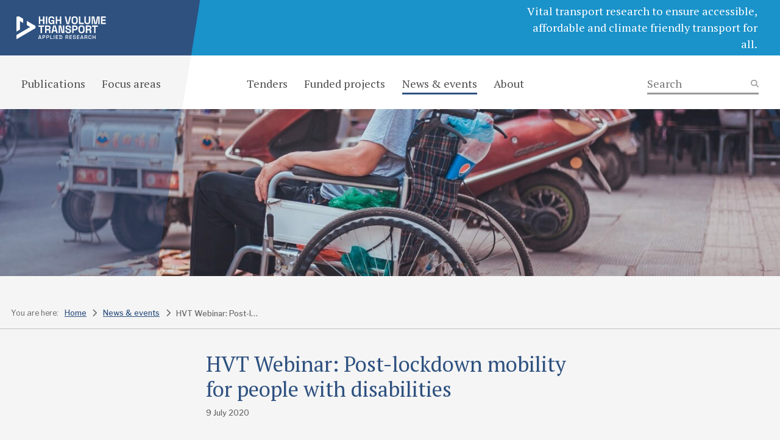

--- FILE ---
content_type: text/html; charset=UTF-8
request_url: https://transport-links.com/news-and-events/hvt-webinar-post-covid-mobility-for-people-with-disabilities
body_size: 16501
content:
<!doctype html><html lang="en"><head> <script type="text/javascript">
/* <![CDATA[ */
var gform;gform||(document.addEventListener("gform_main_scripts_loaded",function(){gform.scriptsLoaded=!0}),document.addEventListener("gform/theme/scripts_loaded",function(){gform.themeScriptsLoaded=!0}),window.addEventListener("DOMContentLoaded",function(){gform.domLoaded=!0}),gform={domLoaded:!1,scriptsLoaded:!1,themeScriptsLoaded:!1,isFormEditor:()=>"function"==typeof InitializeEditor,callIfLoaded:function(o){return!(!gform.domLoaded||!gform.scriptsLoaded||!gform.themeScriptsLoaded&&!gform.isFormEditor()||(gform.isFormEditor()&&console.warn("The use of gform.initializeOnLoaded() is deprecated in the form editor context and will be removed in Gravity Forms 3.1."),o(),0))},initializeOnLoaded:function(o){gform.callIfLoaded(o)||(document.addEventListener("gform_main_scripts_loaded",()=>{gform.scriptsLoaded=!0,gform.callIfLoaded(o)}),document.addEventListener("gform/theme/scripts_loaded",()=>{gform.themeScriptsLoaded=!0,gform.callIfLoaded(o)}),window.addEventListener("DOMContentLoaded",()=>{gform.domLoaded=!0,gform.callIfLoaded(o)}))},hooks:{action:{},filter:{}},addAction:function(o,r,e,t){gform.addHook("action",o,r,e,t)},addFilter:function(o,r,e,t){gform.addHook("filter",o,r,e,t)},doAction:function(o){gform.doHook("action",o,arguments)},applyFilters:function(o){return gform.doHook("filter",o,arguments)},removeAction:function(o,r){gform.removeHook("action",o,r)},removeFilter:function(o,r,e){gform.removeHook("filter",o,r,e)},addHook:function(o,r,e,t,n){null==gform.hooks[o][r]&&(gform.hooks[o][r]=[]);var d=gform.hooks[o][r];null==n&&(n=r+"_"+d.length),gform.hooks[o][r].push({tag:n,callable:e,priority:t=null==t?10:t})},doHook:function(r,o,e){var t;if(e=Array.prototype.slice.call(e,1),null!=gform.hooks[r][o]&&((o=gform.hooks[r][o]).sort(function(o,r){return o.priority-r.priority}),o.forEach(function(o){"function"!=typeof(t=o.callable)&&(t=window[t]),"action"==r?t.apply(null,e):e[0]=t.apply(null,e)})),"filter"==r)return e[0]},removeHook:function(o,r,t,n){var e;null!=gform.hooks[o][r]&&(e=(e=gform.hooks[o][r]).filter(function(o,r,e){return!!(null!=n&&n!=o.tag||null!=t&&t!=o.priority)}),gform.hooks[o][r]=e)}});
/* ]]> */
</script>
<meta charset="utf-8"><meta name="viewport" content="width=device-width, initial-scale=1, shrink-to-fit=no"><link rel="preconnect" href="https://fonts.googleapis.com"><link rel="preconnect" href="https://fonts.gstatic.com" crossorigin><link href="https://fonts.googleapis.com/css2?family=PT+Serif:ital,wght@0,400;0,700;1,400;1,700&family=Roboto:wght@400;500;700&display=swap" rel="stylesheet"> <script src="https://kit.fontawesome.com/065470d3e9.js" crossorigin="anonymous"></script> <meta property="og:image" content="https://transport-links.com/wp-content/uploads/2023/10/wooozxh-EmnZyCjHhgs-unsplash-1-scaled-1.jpg"><meta name='robots' content='index, follow, max-image-preview:large, max-snippet:-1, max-video-preview:-1' /> <script id="cookieyes" type="text/javascript" src="https://cdn-cookieyes.com/client_data/3bae445a84022a7eb525163c/script.js"></script> <title>HVT Webinar: Post-lockdown mobility for people with disabilities - High Volume Transport</title><link rel="canonical" href="https://transport-links.com/news-and-events/hvt-webinar-post-covid-mobility-for-people-with-disabilities" /><meta property="og:locale" content="en_GB" /><meta property="og:type" content="article" /><meta property="og:title" content="HVT Webinar: Post-lockdown mobility for people with disabilities - High Volume Transport" /><meta property="og:description" content="With some countries beginning to emerge from lockdown and others still in the grip of the COVID pandemic, both immediate barriers to travel and the gradual relaxation of restrictions raise significant issues about personal freedom and ability to move about. For people with disabilities, requirements such as wearing face masks and social distancing both in [&hellip;]" /><meta property="og:url" content="https://transport-links.com/news-and-events/hvt-webinar-post-covid-mobility-for-people-with-disabilities" /><meta property="og:site_name" content="High Volume Transport" /><meta property="article:modified_time" content="2023-10-09T09:58:56+00:00" /><meta property="og:image" content="https://transport-links.com/wp-content/uploads/2023/10/HTV-OG-image.jpg" /><meta property="og:image:width" content="1200" /><meta property="og:image:height" content="630" /><meta property="og:image:type" content="image/jpeg" /><meta name="twitter:card" content="summary_large_image" /><meta name="twitter:label1" content="Estimated reading time" /><meta name="twitter:data1" content="4 minutes" /> <script type="application/ld+json" class="yoast-schema-graph">{"@context":"https://schema.org","@graph":[{"@type":"WebPage","@id":"https://transport-links.com/news-and-events/hvt-webinar-post-covid-mobility-for-people-with-disabilities","url":"https://transport-links.com/news-and-events/hvt-webinar-post-covid-mobility-for-people-with-disabilities","name":"HVT Webinar: Post-lockdown mobility for people with disabilities - High Volume Transport","isPartOf":{"@id":"https://transport-links.com/#website"},"datePublished":"2020-07-09T14:34:42+00:00","dateModified":"2023-10-09T09:58:56+00:00","breadcrumb":{"@id":"https://transport-links.com/news-and-events/hvt-webinar-post-covid-mobility-for-people-with-disabilities#breadcrumb"},"inLanguage":"en-GB","potentialAction":[{"@type":"ReadAction","target":["https://transport-links.com/news-and-events/hvt-webinar-post-covid-mobility-for-people-with-disabilities"]}]},{"@type":"BreadcrumbList","@id":"https://transport-links.com/news-and-events/hvt-webinar-post-covid-mobility-for-people-with-disabilities#breadcrumb","itemListElement":[{"@type":"ListItem","position":1,"name":"Home","item":"https://transport-links.com/"},{"@type":"ListItem","position":2,"name":"News &amp; events","item":"https://transport-links.com/news-and-events"},{"@type":"ListItem","position":3,"name":"HVT Webinar: Post-lockdown mobility for people with disabilities"}]},{"@type":"WebSite","@id":"https://transport-links.com/#website","url":"https://transport-links.com/","name":"High Volume Transport","description":"Vital transport research to ensure accessible, affordable and climate friendly transport for all.","potentialAction":[{"@type":"SearchAction","target":{"@type":"EntryPoint","urlTemplate":"https://transport-links.com/?s={search_term_string}"},"query-input":{"@type":"PropertyValueSpecification","valueRequired":true,"valueName":"search_term_string"}}],"inLanguage":"en-GB"}]}</script> <link rel='dns-prefetch' href='//www.google.com' /><link rel='dns-prefetch' href='//www.googletagmanager.com' /><link rel="alternate" title="oEmbed (JSON)" type="application/json+oembed" href="https://transport-links.com/wp-json/oembed/1.0/embed?url=https%3A%2F%2Ftransport-links.com%2Fnews-and-events%2Fhvt-webinar-post-covid-mobility-for-people-with-disabilities" /><link rel="alternate" title="oEmbed (XML)" type="text/xml+oembed" href="https://transport-links.com/wp-json/oembed/1.0/embed?url=https%3A%2F%2Ftransport-links.com%2Fnews-and-events%2Fhvt-webinar-post-covid-mobility-for-people-with-disabilities&#038;format=xml" /><style id='wp-img-auto-sizes-contain-inline-css' type='text/css'>img:is([sizes=auto i],[sizes^="auto," i]){contain-intrinsic-size:3000px 1500px}
/*# sourceURL=wp-img-auto-sizes-contain-inline-css */</style><style id='wp-emoji-styles-inline-css' type='text/css'>img.wp-smiley, img.emoji {
		display: inline !important;
		border: none !important;
		box-shadow: none !important;
		height: 1em !important;
		width: 1em !important;
		margin: 0 0.07em !important;
		vertical-align: -0.1em !important;
		background: none !important;
		padding: 0 !important;
	}
/*# sourceURL=wp-emoji-styles-inline-css */</style><style id='classic-theme-styles-inline-css' type='text/css'>/*! This file is auto-generated */
.wp-block-button__link{color:#fff;background-color:#32373c;border-radius:9999px;box-shadow:none;text-decoration:none;padding:calc(.667em + 2px) calc(1.333em + 2px);font-size:1.125em}.wp-block-file__button{background:#32373c;color:#fff;text-decoration:none}
/*# sourceURL=/wp-includes/css/classic-themes.min.css */</style><link rel='stylesheet' id='style-css' href='https://transport-links.com/wp-content/cache/autoptimize/css/autoptimize_single_dc7aea529af9533dd1e93a2576305a9d.css?ver=75fcc7069cb58a154bf8c07648829176' type='text/css' media='all' /><link rel='stylesheet' id='wp-block-paragraph-css' href='https://transport-links.com/wp-includes/blocks/paragraph/style.min.css?ver=75fcc7069cb58a154bf8c07648829176' type='text/css' media='all' /><link rel='stylesheet' id='wp-block-heading-css' href='https://transport-links.com/wp-includes/blocks/heading/style.min.css?ver=75fcc7069cb58a154bf8c07648829176' type='text/css' media='all' /> <script type="text/javascript" src="https://transport-links.com/wp-content/cache/autoptimize/js/autoptimize_single_e6c2415c0ace414e5153670314ce99a9.js" id="jquery-js"></script> <script type="text/javascript" id="track-the-click-js-extra">var ajax_var = {"nonce":"70c0ac09ed"};
var ttc_data = {"proBeacon":""};
//# sourceURL=track-the-click-js-extra</script> <script type="text/javascript" src="https://transport-links.com/wp-content/cache/autoptimize/js/autoptimize_single_1f808e5c4bb2c221000f265d72cdb923.js?ver=0.4.0" id="track-the-click-js" data-noptimize="true" data-no-optimize="1"></script> <script type="text/javascript" id="track-the-click-js-after" data-noptimize="true" data-no-optimize="1">function getHomeURL() {return "https://transport-links.com";}
function getPostID() {return 6610;}
function showClickCounts() {return false;}

//# sourceURL=track-the-click-js-after</script> 
 <script type="text/javascript" src="https://www.googletagmanager.com/gtag/js?id=GT-KT4BFMP" id="google_gtagjs-js" async></script> <script type="text/javascript" id="google_gtagjs-js-after">window.dataLayer = window.dataLayer || [];function gtag(){dataLayer.push(arguments);}
gtag("set","linker",{"domains":["transport-links.com"]});
gtag("js", new Date());
gtag("set", "developer_id.dZTNiMT", true);
gtag("config", "GT-KT4BFMP");
//# sourceURL=google_gtagjs-js-after</script> <link rel="https://api.w.org/" href="https://transport-links.com/wp-json/" /><link rel="alternate" title="JSON" type="application/json" href="https://transport-links.com/wp-json/wp/v2/news_and_events/6610" /><link rel='shortlink' href='https://transport-links.com/?p=6610' /><meta name="generator" content="Site Kit by Google 1.170.0" /><link rel="apple-touch-icon" sizes="144x144" href="/wp-content/uploads/fbrfg/apple-touch-icon.png"><link rel="icon" type="image/png" sizes="32x32" href="/wp-content/uploads/fbrfg/favicon-32x32.png"><link rel="icon" type="image/png" sizes="16x16" href="/wp-content/uploads/fbrfg/favicon-16x16.png"><link rel="manifest" href="/wp-content/uploads/fbrfg/site.webmanifest"><link rel="mask-icon" href="/wp-content/uploads/fbrfg/safari-pinned-tab.svg" color="#1a92ca"><link rel="shortcut icon" href="/wp-content/uploads/fbrfg/favicon.ico"><meta name="msapplication-TileColor" content="#2e5180"><meta name="msapplication-config" content="/wp-content/uploads/fbrfg/browserconfig.xml"><meta name="theme-color" content="#ffffff"><style id='wp-block-spacer-inline-css' type='text/css'>.wp-block-spacer{clear:both}
/*# sourceURL=https://transport-links.com/wp-includes/blocks/spacer/style.min.css */</style><style id='global-styles-inline-css' type='text/css'>:root{--wp--preset--aspect-ratio--square: 1;--wp--preset--aspect-ratio--4-3: 4/3;--wp--preset--aspect-ratio--3-4: 3/4;--wp--preset--aspect-ratio--3-2: 3/2;--wp--preset--aspect-ratio--2-3: 2/3;--wp--preset--aspect-ratio--16-9: 16/9;--wp--preset--aspect-ratio--9-16: 9/16;--wp--preset--color--black: #000000;--wp--preset--color--cyan-bluish-gray: #abb8c3;--wp--preset--color--white: #ffffff;--wp--preset--color--pale-pink: #f78da7;--wp--preset--color--vivid-red: #cf2e2e;--wp--preset--color--luminous-vivid-orange: #ff6900;--wp--preset--color--luminous-vivid-amber: #fcb900;--wp--preset--color--light-green-cyan: #7bdcb5;--wp--preset--color--vivid-green-cyan: #00d084;--wp--preset--color--pale-cyan-blue: #8ed1fc;--wp--preset--color--vivid-cyan-blue: #0693e3;--wp--preset--color--vivid-purple: #9b51e0;--wp--preset--gradient--vivid-cyan-blue-to-vivid-purple: linear-gradient(135deg,rgb(6,147,227) 0%,rgb(155,81,224) 100%);--wp--preset--gradient--light-green-cyan-to-vivid-green-cyan: linear-gradient(135deg,rgb(122,220,180) 0%,rgb(0,208,130) 100%);--wp--preset--gradient--luminous-vivid-amber-to-luminous-vivid-orange: linear-gradient(135deg,rgb(252,185,0) 0%,rgb(255,105,0) 100%);--wp--preset--gradient--luminous-vivid-orange-to-vivid-red: linear-gradient(135deg,rgb(255,105,0) 0%,rgb(207,46,46) 100%);--wp--preset--gradient--very-light-gray-to-cyan-bluish-gray: linear-gradient(135deg,rgb(238,238,238) 0%,rgb(169,184,195) 100%);--wp--preset--gradient--cool-to-warm-spectrum: linear-gradient(135deg,rgb(74,234,220) 0%,rgb(151,120,209) 20%,rgb(207,42,186) 40%,rgb(238,44,130) 60%,rgb(251,105,98) 80%,rgb(254,248,76) 100%);--wp--preset--gradient--blush-light-purple: linear-gradient(135deg,rgb(255,206,236) 0%,rgb(152,150,240) 100%);--wp--preset--gradient--blush-bordeaux: linear-gradient(135deg,rgb(254,205,165) 0%,rgb(254,45,45) 50%,rgb(107,0,62) 100%);--wp--preset--gradient--luminous-dusk: linear-gradient(135deg,rgb(255,203,112) 0%,rgb(199,81,192) 50%,rgb(65,88,208) 100%);--wp--preset--gradient--pale-ocean: linear-gradient(135deg,rgb(255,245,203) 0%,rgb(182,227,212) 50%,rgb(51,167,181) 100%);--wp--preset--gradient--electric-grass: linear-gradient(135deg,rgb(202,248,128) 0%,rgb(113,206,126) 100%);--wp--preset--gradient--midnight: linear-gradient(135deg,rgb(2,3,129) 0%,rgb(40,116,252) 100%);--wp--preset--font-size--small: 13px;--wp--preset--font-size--medium: 20px;--wp--preset--font-size--large: 36px;--wp--preset--font-size--x-large: 42px;--wp--preset--spacing--20: 0.44rem;--wp--preset--spacing--30: 0.67rem;--wp--preset--spacing--40: 1rem;--wp--preset--spacing--50: 1.5rem;--wp--preset--spacing--60: 2.25rem;--wp--preset--spacing--70: 3.38rem;--wp--preset--spacing--80: 5.06rem;--wp--preset--shadow--natural: 6px 6px 9px rgba(0, 0, 0, 0.2);--wp--preset--shadow--deep: 12px 12px 50px rgba(0, 0, 0, 0.4);--wp--preset--shadow--sharp: 6px 6px 0px rgba(0, 0, 0, 0.2);--wp--preset--shadow--outlined: 6px 6px 0px -3px rgb(255, 255, 255), 6px 6px rgb(0, 0, 0);--wp--preset--shadow--crisp: 6px 6px 0px rgb(0, 0, 0);}:where(.is-layout-flex){gap: 0.5em;}:where(.is-layout-grid){gap: 0.5em;}body .is-layout-flex{display: flex;}.is-layout-flex{flex-wrap: wrap;align-items: center;}.is-layout-flex > :is(*, div){margin: 0;}body .is-layout-grid{display: grid;}.is-layout-grid > :is(*, div){margin: 0;}:where(.wp-block-columns.is-layout-flex){gap: 2em;}:where(.wp-block-columns.is-layout-grid){gap: 2em;}:where(.wp-block-post-template.is-layout-flex){gap: 1.25em;}:where(.wp-block-post-template.is-layout-grid){gap: 1.25em;}.has-black-color{color: var(--wp--preset--color--black) !important;}.has-cyan-bluish-gray-color{color: var(--wp--preset--color--cyan-bluish-gray) !important;}.has-white-color{color: var(--wp--preset--color--white) !important;}.has-pale-pink-color{color: var(--wp--preset--color--pale-pink) !important;}.has-vivid-red-color{color: var(--wp--preset--color--vivid-red) !important;}.has-luminous-vivid-orange-color{color: var(--wp--preset--color--luminous-vivid-orange) !important;}.has-luminous-vivid-amber-color{color: var(--wp--preset--color--luminous-vivid-amber) !important;}.has-light-green-cyan-color{color: var(--wp--preset--color--light-green-cyan) !important;}.has-vivid-green-cyan-color{color: var(--wp--preset--color--vivid-green-cyan) !important;}.has-pale-cyan-blue-color{color: var(--wp--preset--color--pale-cyan-blue) !important;}.has-vivid-cyan-blue-color{color: var(--wp--preset--color--vivid-cyan-blue) !important;}.has-vivid-purple-color{color: var(--wp--preset--color--vivid-purple) !important;}.has-black-background-color{background-color: var(--wp--preset--color--black) !important;}.has-cyan-bluish-gray-background-color{background-color: var(--wp--preset--color--cyan-bluish-gray) !important;}.has-white-background-color{background-color: var(--wp--preset--color--white) !important;}.has-pale-pink-background-color{background-color: var(--wp--preset--color--pale-pink) !important;}.has-vivid-red-background-color{background-color: var(--wp--preset--color--vivid-red) !important;}.has-luminous-vivid-orange-background-color{background-color: var(--wp--preset--color--luminous-vivid-orange) !important;}.has-luminous-vivid-amber-background-color{background-color: var(--wp--preset--color--luminous-vivid-amber) !important;}.has-light-green-cyan-background-color{background-color: var(--wp--preset--color--light-green-cyan) !important;}.has-vivid-green-cyan-background-color{background-color: var(--wp--preset--color--vivid-green-cyan) !important;}.has-pale-cyan-blue-background-color{background-color: var(--wp--preset--color--pale-cyan-blue) !important;}.has-vivid-cyan-blue-background-color{background-color: var(--wp--preset--color--vivid-cyan-blue) !important;}.has-vivid-purple-background-color{background-color: var(--wp--preset--color--vivid-purple) !important;}.has-black-border-color{border-color: var(--wp--preset--color--black) !important;}.has-cyan-bluish-gray-border-color{border-color: var(--wp--preset--color--cyan-bluish-gray) !important;}.has-white-border-color{border-color: var(--wp--preset--color--white) !important;}.has-pale-pink-border-color{border-color: var(--wp--preset--color--pale-pink) !important;}.has-vivid-red-border-color{border-color: var(--wp--preset--color--vivid-red) !important;}.has-luminous-vivid-orange-border-color{border-color: var(--wp--preset--color--luminous-vivid-orange) !important;}.has-luminous-vivid-amber-border-color{border-color: var(--wp--preset--color--luminous-vivid-amber) !important;}.has-light-green-cyan-border-color{border-color: var(--wp--preset--color--light-green-cyan) !important;}.has-vivid-green-cyan-border-color{border-color: var(--wp--preset--color--vivid-green-cyan) !important;}.has-pale-cyan-blue-border-color{border-color: var(--wp--preset--color--pale-cyan-blue) !important;}.has-vivid-cyan-blue-border-color{border-color: var(--wp--preset--color--vivid-cyan-blue) !important;}.has-vivid-purple-border-color{border-color: var(--wp--preset--color--vivid-purple) !important;}.has-vivid-cyan-blue-to-vivid-purple-gradient-background{background: var(--wp--preset--gradient--vivid-cyan-blue-to-vivid-purple) !important;}.has-light-green-cyan-to-vivid-green-cyan-gradient-background{background: var(--wp--preset--gradient--light-green-cyan-to-vivid-green-cyan) !important;}.has-luminous-vivid-amber-to-luminous-vivid-orange-gradient-background{background: var(--wp--preset--gradient--luminous-vivid-amber-to-luminous-vivid-orange) !important;}.has-luminous-vivid-orange-to-vivid-red-gradient-background{background: var(--wp--preset--gradient--luminous-vivid-orange-to-vivid-red) !important;}.has-very-light-gray-to-cyan-bluish-gray-gradient-background{background: var(--wp--preset--gradient--very-light-gray-to-cyan-bluish-gray) !important;}.has-cool-to-warm-spectrum-gradient-background{background: var(--wp--preset--gradient--cool-to-warm-spectrum) !important;}.has-blush-light-purple-gradient-background{background: var(--wp--preset--gradient--blush-light-purple) !important;}.has-blush-bordeaux-gradient-background{background: var(--wp--preset--gradient--blush-bordeaux) !important;}.has-luminous-dusk-gradient-background{background: var(--wp--preset--gradient--luminous-dusk) !important;}.has-pale-ocean-gradient-background{background: var(--wp--preset--gradient--pale-ocean) !important;}.has-electric-grass-gradient-background{background: var(--wp--preset--gradient--electric-grass) !important;}.has-midnight-gradient-background{background: var(--wp--preset--gradient--midnight) !important;}.has-small-font-size{font-size: var(--wp--preset--font-size--small) !important;}.has-medium-font-size{font-size: var(--wp--preset--font-size--medium) !important;}.has-large-font-size{font-size: var(--wp--preset--font-size--large) !important;}.has-x-large-font-size{font-size: var(--wp--preset--font-size--x-large) !important;}
/*# sourceURL=global-styles-inline-css */</style></head><body class="wp-singular news_and_events-template-default single single-news_and_events postid-6610 wp-theme-hvt"><header><h1><a href="https://transport-links.com"><img src="https://transport-links.com/wp-content/themes/hvt/images/logo.svg" alt="High Volume Transport"></a></h1><ul class="toggle"><li><button aria-label="Open menu"><i class="fa-solid fa-bars"></i></button></li></ul><p>Vital transport research to ensure accessible, affordable and climate friendly transport for all.</p></header><nav class="m"><h1><a href="https://transport-links.com"><img src="https://transport-links.com/wp-content/themes/hvt/images/logo.svg" alt="High Volume Transport"></a></h1><ul class="toggle"><li><button aria-label="Close menu"><i class="fa-solid fa-xmark"></i></button></li></ul><ul id="menu-main" class="menu"><li id="menu-item-160" class="menu-item menu-item-type-post_type menu-item-object-page menu-item-has-children menu-item-160"><span><i class="fa-light fa-circle-plus"></i></span><a href="https://transport-links.com/publications">Publications</a><ul class="sub-menu"><li id="menu-item-161" class="menu-item menu-item-type-post_type_archive menu-item-object-hvt_publications menu-item-161"><span><i class="fa-light fa-circle-plus"></i></span><a href="https://transport-links.com/hvt-publications">HVT publications</a></li><li id="menu-item-162" class="menu-item menu-item-type-post_type_archive menu-item-object-fcdo_publications menu-item-162"><span><i class="fa-light fa-circle-plus"></i></span><a href="https://transport-links.com/fcdo-publications">FCDO publications</a></li><li id="menu-item-10776" class="menu-item menu-item-type-post_type menu-item-object-page menu-item-10776"><span><i class="fa-light fa-circle-plus"></i></span><a href="https://transport-links.com/recap-publications">ReCAP Publications</a></li></ul></li><li id="menu-item-163" class="menu-item menu-item-type-post_type menu-item-object-page menu-item-has-children menu-item-163"><span><i class="fa-light fa-circle-plus"></i></span><a href="https://transport-links.com/focus-areas">Focus areas</a><ul class="sub-menu"><li id="menu-item-6892" class="menu-item menu-item-type-post_type menu-item-object-page menu-item-6892"><span><i class="fa-light fa-circle-plus"></i></span><a href="https://transport-links.com/focus-areas/policy-and-planning">Policy and Planning </a></li><li id="menu-item-6893" class="menu-item menu-item-type-post_type menu-item-object-page menu-item-6893"><span><i class="fa-light fa-circle-plus"></i></span><a href="https://transport-links.com/focus-areas/access-and-infrastructure">Access and Infrastructure</a></li><li id="menu-item-6894" class="menu-item menu-item-type-post_type menu-item-object-page menu-item-6894"><span><i class="fa-light fa-circle-plus"></i></span><a href="https://transport-links.com/focus-areas/crisis-response">Crisis Response</a></li><li id="menu-item-6895" class="menu-item menu-item-type-post_type menu-item-object-page menu-item-6895"><span><i class="fa-light fa-circle-plus"></i></span><a href="https://transport-links.com/focus-areas/climate-change">Climate Change</a></li><li id="menu-item-6898" class="menu-item menu-item-type-post_type menu-item-object-page menu-item-6898"><span><i class="fa-light fa-circle-plus"></i></span><a href="https://transport-links.com/focus-areas/inclusion">Inclusion</a></li></ul></li><li id="menu-item-164" class="menu-item menu-item-type-post_type menu-item-object-page menu-item-164"><span><i class="fa-light fa-circle-plus"></i></span><a href="https://transport-links.com/tenders">Tenders</a></li><li id="menu-item-165" class="menu-item menu-item-type-post_type_archive menu-item-object-funded_projects menu-item-165"><span><i class="fa-light fa-circle-plus"></i></span><a href="https://transport-links.com/funded-projects">Funded projects</a></li><li id="menu-item-166" class="menu-item menu-item-type-post_type_archive menu-item-object-news_and_events menu-item-166"><span><i class="fa-light fa-circle-plus"></i></span><a href="https://transport-links.com/news-and-events">News &#038; events</a></li><li id="menu-item-167" class="menu-item menu-item-type-post_type menu-item-object-page menu-item-has-children menu-item-167"><span><i class="fa-light fa-circle-plus"></i></span><a href="https://transport-links.com/about">About</a><ul class="sub-menu"><li id="menu-item-169" class="menu-item menu-item-type-post_type menu-item-object-page menu-item-169"><span><i class="fa-light fa-circle-plus"></i></span><a href="https://transport-links.com/about/our-team">Our team</a></li><li id="menu-item-168" class="menu-item menu-item-type-post_type menu-item-object-page menu-item-168"><span><i class="fa-light fa-circle-plus"></i></span><a href="https://transport-links.com/about/contact">Contact</a></li></ul></li></ul></nav><nav class="d"><ul id="menu-main-1" class="menu"><li class="menu-item menu-item-type-post_type menu-item-object-page menu-item-has-children menu-item-160"><a href="https://transport-links.com/publications">Publications</a><ul class="sub-menu"><li class="menu-item menu-item-type-post_type_archive menu-item-object-hvt_publications menu-item-161"><a href="https://transport-links.com/hvt-publications">HVT publications</a></li><li class="menu-item menu-item-type-post_type_archive menu-item-object-fcdo_publications menu-item-162"><a href="https://transport-links.com/fcdo-publications">FCDO publications</a></li><li class="menu-item menu-item-type-post_type menu-item-object-page menu-item-10776"><a href="https://transport-links.com/recap-publications">ReCAP Publications</a></li></ul></li><li class="menu-item menu-item-type-post_type menu-item-object-page menu-item-has-children menu-item-163"><a href="https://transport-links.com/focus-areas">Focus areas</a><ul class="sub-menu"><li class="menu-item menu-item-type-post_type menu-item-object-page menu-item-6892"><a href="https://transport-links.com/focus-areas/policy-and-planning">Policy and Planning </a></li><li class="menu-item menu-item-type-post_type menu-item-object-page menu-item-6893"><a href="https://transport-links.com/focus-areas/access-and-infrastructure">Access and Infrastructure</a></li><li class="menu-item menu-item-type-post_type menu-item-object-page menu-item-6894"><a href="https://transport-links.com/focus-areas/crisis-response">Crisis Response</a></li><li class="menu-item menu-item-type-post_type menu-item-object-page menu-item-6895"><a href="https://transport-links.com/focus-areas/climate-change">Climate Change</a></li><li class="menu-item menu-item-type-post_type menu-item-object-page menu-item-6898"><a href="https://transport-links.com/focus-areas/inclusion">Inclusion</a></li></ul></li><li class="menu-item menu-item-type-post_type menu-item-object-page menu-item-164"><a href="https://transport-links.com/tenders">Tenders</a></li><li class="menu-item menu-item-type-post_type_archive menu-item-object-funded_projects menu-item-165"><a href="https://transport-links.com/funded-projects">Funded projects</a></li><li class="menu-item menu-item-type-post_type_archive menu-item-object-news_and_events menu-item-166"><a href="https://transport-links.com/news-and-events">News &#038; events</a></li><li class="menu-item menu-item-type-post_type menu-item-object-page menu-item-has-children menu-item-167"><a href="https://transport-links.com/about">About</a><ul class="sub-menu"><li class="menu-item menu-item-type-post_type menu-item-object-page menu-item-169"><a href="https://transport-links.com/about/our-team">Our team</a></li><li class="menu-item menu-item-type-post_type menu-item-object-page menu-item-168"><a href="https://transport-links.com/about/contact">Contact</a></li></ul></li></ul><form action="https://transport-links.com/" method="get" role="search"> <label aria-label="Search"><input type="search" value="" name="s" placeholder="Search"></label> <button type="submit" aria-label="Search"><i class="fa-solid fa-magnifying-glass"></i></button></form></nav><main><section class="banner"><figure><img width="1400" height="300" src="https://transport-links.com/wp-content/uploads/2023/10/wooozxh-EmnZyCjHhgs-unsplash-1-scaled-1-1400x300.jpg" class="attachment-1400x300 size-1400x300" alt="" decoding="async" fetchpriority="high" /></figure></section><section class="breadcrumb"><h2>You are here:</h2><ol><li><a href="https://transport-links.com">Home</a><i class="fa-solid fa-chevron-right"></i></li><li><a href="https://transport-links.com/news-and-events">News &amp; events</a><i class="fa-solid fa-chevron-right"></i></li><li>HVT Webinar: Post-lockdown mobility for people with disabilities</li></ol></section><section class="text"><h1>HVT Webinar: Post-lockdown mobility for people with disabilities</h1> <time>9 July 2020</time></section><section class="text"><p>With some countries beginning to emerge from lockdown and others still in the grip of the COVID pandemic, both immediate barriers to travel and the gradual relaxation of restrictions raise significant issues about personal freedom and ability to move about.</p></section><section class="text"><p>For people with disabilities, requirements such as wearing face masks and social distancing both in the pedestrian environment and on public transport can be challenging and sometimes impossible to meet.</p></section><section class="text"><p>By bringing in direct lived experience of people with disabilities and knowledge from world renowned experts, this webinar explored key mobility and accessibility challenges for People with Disabilities in the post-lockdown phase, and possible solutions both for the immediate problems and for the longer-term, combining technology with policy and practice.</p></section><section class="text"><p>This webinar, held on July 23, features panelists from HVT’s Inclusive Access Network.</p></section><section class="text"><p><a href="https://transport-links.com/wp-content/uploads/2020/08/Post-Covid-Mobility-for-PWDs-Webinar_Summary-002.pdf">Read the full summary note</a></p></section><div style="height:23px" aria-hidden="true" class="wp-block-spacer"></div><figure class="wp-block-embed-youtube wp-block-embed is-type-video is-provider-youtube wp-embed-aspect-16-9 wp-has-aspect-ratio"><div class="wp-block-embed__wrapper"> <iframe title="Webinar: Post-COVID mobility for people with disabilities" width="500" height="281" src="https://www.youtube.com/embed/5BgMUsrFYk0?feature=oembed" frameborder="0" allow="accelerometer; autoplay; clipboard-write; encrypted-media; gyroscope; picture-in-picture; web-share" referrerpolicy="strict-origin-when-cross-origin" allowfullscreen></iframe></div></figure><section class="text"><p></p></section><section class="text"><h3 class="wp-block-heading">Speakers</h3></section><section class="text"><p><strong> Ann Frye </strong></p></section><section class="text"><p>An international specialist on the mobility needs of people with disabilities and older people. She works as an expert advisor on both international and UK projects on accessibility, including developing and establishing best practice in delivering accessibility and mobility options for people with physical, sensory, cognitive and mental health issues. Ann has worked in this field for over 30 years; until 2006 she headed the Mobility &amp; Inclusion Unit in the UK Department for Transport where she delivered a major programme of research, legislation and policy to promote the mobility of disabled and older people in all areas of transport.</p></section><section class="text"><p><strong>Samuel Mani </strong></p></section><section class="text"><p>Indian entrepreneur who co-runs the NGO “Yes! We can”, a group formed by individuals living with various disabilities, who have come together to promote independent living and commonly share personal experiences and solve problems that are linked to the process living independently. In order to achieve independent living, “Yes! We can” organise a variety of events and workshops to equip its members with proper skills and aptitude that will help them in facing various situations and also help them in becoming a contributing part of society. Samuel is affected by cerebral palsy and is a wheelchair user.</p></section><section class="text"><p><strong>Crystal Asige</strong></p></section><section class="text"><p>A musician, YouTuber and an Accessibility Auditor and Diversity, Equity &amp; Inclusion Consultant from Kenya. She leads and consults on projects surrounding universal design and accessibility best practices in order to achieve inclusive transport and infrastructure, with a focus on how SDG 10 (reduced inequalities) and STG 11 (sustainable cities and communities) disproportionately affects people with disabilities. Crystal, who is visually impaired, hosts a YouTube vlog called “‘Blind Girl Manenos” and the TV show “Ability Show”, which “edu-tains” audiences on matters about people with disabilities to demystify disability and break through societal barriers.</p></section><section class="text"><p><strong>Prof. Nick Tyler </strong></p></section><section class="text"><p>The Chadwick Professor of Civil Engineering at University College London (UCL) and Director of the UCL Centre for Transport Studies. He works extensively with bodies such as Transport for London, national and local governments, and civil society, currently in the UK, EU, Latin America, Japan, China and Lebanon, to help create an accessible, adaptive and sustainable urban realm, which is responsive to all people and their needs. Nick recently created PEARL, a £47m massive multiscale multisensorial laboratory for studying the interactions of environments, people and their activities at life-scale, which is currently under construction, and will replace PAMELA, his current laboratory, which has been in operation for over 12 years.</p></section><section class="text"><p><strong>Dr Margie Peden </strong></p></section><section class="text"><p>Head of Global Injury at The George Institute, UK. She worked for the WHO in Geneva where she coordinated the unintentional injury prevention team for 17 years, was the executive editor of both world reports on Road traffic injury prevention and Child injury prevention, and contributed to multiple WHO documents on road safety, adolescent health, alcohol, and other unintentional injuries. Dr Peden is also Co-director of the WHO Collaborating Centre, as well as holding positions at the University of New South Wales and Johns Hopkins University. She authored the insight paper on Transport and health during and after COVID-19 with Dr Olive Kobusingye.</p></section><section class="text"><p><strong>Dr Joseph Kwan</strong></p></section><section class="text"><p>Deputy Vice-President, Asia Pacific of Rehabilitation International (RI), and a Member of RI Task Force on Disability Inclusive Disaster Risk Reduction (DiDRR). He has been Global Chair of RI-ICTA (International Commission on Technology and Accessibility) from 2006- 2016. Dr Kwan is the Founder and Managing Director of Universal Design and Accessibility Consultants Ltd. in Hong Kong, and has more than 40 years of experience in international architectural practice having worked in Australia, United Kingdom, France and Hong Kong.</p></section><div style="height:20px" aria-hidden="true" class="wp-block-spacer"></div><div style="height:20px" aria-hidden="true" class="wp-block-spacer"></div><div style="height:46px" aria-hidden="true" class="wp-block-spacer"></div></main><footer><div><h1><a href="https://transport-links.com"><img src="https://transport-links.com/wp-content/themes/hvt/images/logo.svg" alt="High Volume Transport"></a></h1><div class="links"><h2>Information</h2><ul id="menu-footer" class="menu"><li id="menu-item-125" class="menu-item menu-item-type-post_type menu-item-object-page menu-item-privacy-policy menu-item-125"><a rel="privacy-policy" href="https://transport-links.com/privacy-policy">Privacy policy</a></li><li id="menu-item-126" class="menu-item menu-item-type-post_type menu-item-object-page menu-item-126"><a href="https://transport-links.com/cookie-policy">Cookie policy</a></li><li id="menu-item-127" class="menu-item menu-item-type-post_type menu-item-object-page menu-item-127"><a href="https://transport-links.com/about/contact">Contact us</a></li><li id="menu-item-128" class="menu-item menu-item-type-custom menu-item-object-custom menu-item-128"><a href="#survey">User survey</a></li></ul></div><div class="follow"><h2>Follow us on social media</h2><ul class="social"><li><a href="https://twitter.com/Transport_Links" target="_blank" aria-label="Twitter"><i class="fa-classic fa-brands fa-twitter" aria-hidden="true"></i></a></li><li><a href="https://www.linkedin.com/company/28567249/admin/" target="_blank" aria-label="LinkedIn"><i class="fa-classic fa-brands fa-linkedin" aria-hidden="true"></i></a></li><li><a href="http://www.youtube.com/channel/UCbZVGfSVp1OtXZYy7GIcbbQ" target="_blank" aria-label="YouTube"><i class="fa-classic fa-brands fa-youtube" aria-hidden="true"></i></a></li></ul><h2>Keep up to date with the research</h2><p>Sign up for newsletter updates</p> <script type="text/javascript"></script> <div class='gf_browser_chrome gform_wrapper gravity-theme gform-theme--no-framework' data-form-theme='gravity-theme' data-form-index='0' id='gform_wrapper_3' ><div id='gf_3' class='gform_anchor' tabindex='-1'></div><div class='gform_heading'><p class='gform_required_legend'>&quot;<span class="gfield_required gfield_required_asterisk">*</span>&quot; indicates required fields</p></div><form method='post' enctype='multipart/form-data' target='gform_ajax_frame_3' id='gform_3'  action='/news-and-events/hvt-webinar-post-covid-mobility-for-people-with-disabilities#gf_3' data-formid='3' novalidate><div class='gf_invisible ginput_recaptchav3' data-sitekey='6LePF2EoAAAAAPAc55W8eM6aix8TZxR9gP-hxi2W' data-tabindex='0'><input id="input_bfdac43ce5b88fb280a46e2b292cbf67" class="gfield_recaptcha_response" type="hidden" name="input_bfdac43ce5b88fb280a46e2b292cbf67" value=""/></div><div class='gform-body gform_body'><div id='gform_fields_3' class='gform_fields top_label form_sublabel_below description_below validation_below'><div id="field_3_1" class="gfield gfield--type-text field_sublabel_below gfield--no-description field_description_below field_validation_below gfield_visibility_visible"  ><label class='gfield_label gform-field-label' for='input_3_1'>Full name</label><div class='ginput_container ginput_container_text'><input name='input_1' id='input_3_1' type='text' value='' class='large'    placeholder='Full name'  aria-invalid="false"   /></div></div><div id="field_3_3" class="gfield gfield--type-email gfield--width-full gfield_contains_required field_sublabel_below gfield--no-description field_description_below field_validation_below gfield_visibility_visible"  ><label class='gfield_label gform-field-label' for='input_3_3'>Email address<span class="gfield_required"><span class="gfield_required gfield_required_asterisk">*</span></span></label><div class='ginput_container ginput_container_email'> <input name='input_3' id='input_3_3' type='email' value='' class='large'   placeholder='Email address' aria-required="true" aria-invalid="false"  /></div></div><fieldset id="field_3_4" class="gfield gfield--type-consent gfield--type-choice gfield--width-full field_sublabel_below gfield--has-description field_description_below field_validation_below gfield_visibility_visible"  ><legend class='gfield_label gform-field-label gfield_label_before_complex' >Consent</legend><div class='ginput_container ginput_container_consent'><input name='input_4.1' id='input_3_4_1' type='checkbox' value='1'  aria-describedby="gfield_consent_description_3_4"  aria-invalid="false"   /> <label class="gform-field-label gform-field-label--type-inline gfield_consent_label" for='input_3_4_1' >I have read and agree to the privacy policy.</label><input type='hidden' name='input_4.2' value='I have read and agree to the privacy policy.' class='gform_hidden' /><input type='hidden' name='input_4.3' value='2' class='gform_hidden' /></div><div class='gfield_description gfield_consent_description' id='gfield_consent_description_3_4' tabindex='0'><a href="#">Read our privacy policy</a></div></fieldset><div id="field_3_5" class="gfield gfield--type-html gfield--width-full gfield_html gfield_html_formatted field_sublabel_below gfield--no-description field_description_below field_validation_below gfield_visibility_visible"  ><p>This site is protected by reCAPTCHA and the Google <a href="https://policies.google.com/privacy">Privacy Policy</a> and <a href="https://policies.google.com/terms">Terms of Service</a> apply.</p></div></div></div><div class='gform-footer gform_footer top_label'> <input type='submit' id='gform_submit_button_3' class='gform_button button' onclick='gform.submission.handleButtonClick(this);' data-submission-type='submit' value='Subscribe'  /> <input type='hidden' name='gform_ajax' value='form_id=3&amp;title=&amp;description=&amp;tabindex=0&amp;theme=gravity-theme&amp;hash=ccd143b8e7a39576eeee6e259efbadb7' /> <input type='hidden' class='gform_hidden' name='gform_submission_method' data-js='gform_submission_method_3' value='iframe' /> <input type='hidden' class='gform_hidden' name='gform_theme' data-js='gform_theme_3' id='gform_theme_3' value='gravity-theme' /> <input type='hidden' class='gform_hidden' name='gform_style_settings' data-js='gform_style_settings_3' id='gform_style_settings_3' value='' /> <input type='hidden' class='gform_hidden' name='is_submit_3' value='1' /> <input type='hidden' class='gform_hidden' name='gform_submit' value='3' /> <input type='hidden' class='gform_hidden' name='gform_unique_id' value='' /> <input type='hidden' class='gform_hidden' name='state_3' value='[base64]' /> <input type='hidden' autocomplete='off' class='gform_hidden' name='gform_target_page_number_3' id='gform_target_page_number_3' value='0' /> <input type='hidden' autocomplete='off' class='gform_hidden' name='gform_source_page_number_3' id='gform_source_page_number_3' value='1' /> <input type='hidden' name='gform_field_values' value='' /></div></form></div> <iframe style='display:none;width:0px;height:0px;' src='about:blank' name='gform_ajax_frame_3' id='gform_ajax_frame_3' title='This iframe contains the logic required to handle Ajax powered Gravity Forms.'></iframe> <script type="text/javascript">gform.initializeOnLoaded( function() {gformInitSpinner( 3, 'https://transport-links.com/wp-content/plugins/gravityforms/images/spinner.svg', true );jQuery('#gform_ajax_frame_3').on('load',function(){var contents = jQuery(this).contents().find('*').html();var is_postback = contents.indexOf('GF_AJAX_POSTBACK') >= 0;if(!is_postback){return;}var form_content = jQuery(this).contents().find('#gform_wrapper_3');var is_confirmation = jQuery(this).contents().find('#gform_confirmation_wrapper_3').length > 0;var is_redirect = contents.indexOf('gformRedirect(){') >= 0;var is_form = form_content.length > 0 && ! is_redirect && ! is_confirmation;var mt = parseInt(jQuery('html').css('margin-top'), 10) + parseInt(jQuery('body').css('margin-top'), 10) + 100;if(is_form){jQuery('#gform_wrapper_3').html(form_content.html());if(form_content.hasClass('gform_validation_error')){jQuery('#gform_wrapper_3').addClass('gform_validation_error');} else {jQuery('#gform_wrapper_3').removeClass('gform_validation_error');}setTimeout( function() { /* delay the scroll by 50 milliseconds to fix a bug in chrome */ jQuery(document).scrollTop(jQuery('#gform_wrapper_3').offset().top - mt); }, 50 );if(window['gformInitDatepicker']) {gformInitDatepicker();}if(window['gformInitPriceFields']) {gformInitPriceFields();}var current_page = jQuery('#gform_source_page_number_3').val();gformInitSpinner( 3, 'https://transport-links.com/wp-content/plugins/gravityforms/images/spinner.svg', true );jQuery(document).trigger('gform_page_loaded', [3, current_page]);window['gf_submitting_3'] = false;}else if(!is_redirect){var confirmation_content = jQuery(this).contents().find('.GF_AJAX_POSTBACK').html();if(!confirmation_content){confirmation_content = contents;}jQuery('#gform_wrapper_3').replaceWith(confirmation_content);jQuery(document).scrollTop(jQuery('#gf_3').offset().top - mt);jQuery(document).trigger('gform_confirmation_loaded', [3]);window['gf_submitting_3'] = false;wp.a11y.speak(jQuery('#gform_confirmation_message_3').text());}else{jQuery('#gform_3').append(contents);if(window['gformRedirect']) {gformRedirect();}}jQuery(document).trigger("gform_pre_post_render", [{ formId: "3", currentPage: "current_page", abort: function() { this.preventDefault(); } }]);        if (event && event.defaultPrevented) {                return;        }        const gformWrapperDiv = document.getElementById( "gform_wrapper_3" );        if ( gformWrapperDiv ) {            const visibilitySpan = document.createElement( "span" );            visibilitySpan.id = "gform_visibility_test_3";            gformWrapperDiv.insertAdjacentElement( "afterend", visibilitySpan );        }        const visibilityTestDiv = document.getElementById( "gform_visibility_test_3" );        let postRenderFired = false;        function triggerPostRender() {            if ( postRenderFired ) {                return;            }            postRenderFired = true;            gform.core.triggerPostRenderEvents( 3, current_page );            if ( visibilityTestDiv ) {                visibilityTestDiv.parentNode.removeChild( visibilityTestDiv );            }        }        function debounce( func, wait, immediate ) {            var timeout;            return function() {                var context = this, args = arguments;                var later = function() {                    timeout = null;                    if ( !immediate ) func.apply( context, args );                };                var callNow = immediate && !timeout;                clearTimeout( timeout );                timeout = setTimeout( later, wait );                if ( callNow ) func.apply( context, args );            };        }        const debouncedTriggerPostRender = debounce( function() {            triggerPostRender();        }, 200 );        if ( visibilityTestDiv && visibilityTestDiv.offsetParent === null ) {            const observer = new MutationObserver( ( mutations ) => {                mutations.forEach( ( mutation ) => {                    if ( mutation.type === 'attributes' && visibilityTestDiv.offsetParent !== null ) {                        debouncedTriggerPostRender();                        observer.disconnect();                    }                });            });            observer.observe( document.body, {                attributes: true,                childList: false,                subtree: true,                attributeFilter: [ 'style', 'class' ],            });        } else {            triggerPostRender();        }    } );} );</script> </div><div class="logos"><h2>Implemented by</h2><ul><li><a href="https://dt-global.com/"><img width="1" height="1" src="https://transport-links.com/wp-content/uploads/2023/10/ftr-dt-global.svg" class="attachment-Xx110 size-Xx110" alt="DT Global" decoding="async" loading="lazy" /></a></li></ul><h2>Supported by</h2><ul><li><a href="https://www.gov.uk/government/organisations/foreign-commonwealth-development-office"><img width="329" height="110" src="https://transport-links.com/wp-content/uploads/2023/11/UK-International-Development-Logo-White-01-329x110.png" class="attachment-Xx110 size-Xx110" alt="" decoding="async" loading="lazy" srcset="https://transport-links.com/wp-content/uploads/2023/11/UK-International-Development-Logo-White-01-329x110.png 329w, https://transport-links.com/wp-content/uploads/2023/11/UK-International-Development-Logo-White-01-150x50@2x.png 300w, https://transport-links.com/wp-content/uploads/2023/11/UK-International-Development-Logo-White-01-1024x342.png 1024w, https://transport-links.com/wp-content/uploads/2023/11/UK-International-Development-Logo-White-01-768x256.png 768w, https://transport-links.com/wp-content/uploads/2023/11/UK-International-Development-Logo-White-01-1536x513.png 1536w, https://transport-links.com/wp-content/uploads/2023/11/UK-International-Development-Logo-White-01-150x50.png 150w, https://transport-links.com/wp-content/uploads/2023/11/UK-International-Development-Logo-White-01-660x220.png 660w, https://transport-links.com/wp-content/uploads/2023/11/UK-International-Development-Logo-White-01.png 1596w, https://transport-links.com/wp-content/uploads/2023/11/UK-International-Development-Logo-White-01-329x110@2x.png 658w, https://transport-links.com/wp-content/uploads/2023/11/UK-International-Development-Logo-White-01-660x220@2x.png 1320w" sizes="auto, (max-width: 329px) 100vw, 329px" /></a></li></ul></div></footer><div class="popup" data-popup="no-download"><div class="wrap"><div class="hold"><ul class="close"><li><a href="#close"><i class="fa-solid fa-xmark"></i></a></li></ul><div class="box"><figure><img width="740" height="208" src="https://transport-links.com/wp-content/uploads/2023/10/Popup-740x208.jpg" class="attachment-740x208 size-740x208" alt="" decoding="async" loading="lazy" /></figure><div class="text"><h2>Help us with our research</h2><p>Please help us to understand who finds our research useful by filling in this short form.</p><div class='gf_browser_chrome gform_wrapper gravity-theme gform-theme--no-framework' data-form-theme='gravity-theme' data-form-index='0' id='gform_wrapper_5' ><div id='gf_5' class='gform_anchor' tabindex='-1'></div><div class='gform_heading'><p class='gform_required_legend'>&quot;<span class="gfield_required gfield_required_asterisk">*</span>&quot; indicates required fields</p></div><form method='post' enctype='multipart/form-data' target='gform_ajax_frame_5' id='gform_5'  action='/news-and-events/hvt-webinar-post-covid-mobility-for-people-with-disabilities#gf_5' data-formid='5' novalidate><div class='gf_invisible ginput_recaptchav3' data-sitekey='6LePF2EoAAAAAPAc55W8eM6aix8TZxR9gP-hxi2W' data-tabindex='0'><input id="input_baf6c8a8d9651f63d56494042fa96ab9" class="gfield_recaptcha_response" type="hidden" name="input_baf6c8a8d9651f63d56494042fa96ab9" value=""/></div><div class='gform-body gform_body'><div id='gform_fields_5' class='gform_fields top_label form_sublabel_below description_below validation_below'><div id="field_5_13" class="gfield gfield--type-text gfield--width-full gfield_contains_required field_sublabel_below gfield--no-description field_description_below field_validation_below gfield_visibility_visible"  ><label class='gfield_label gform-field-label' for='input_5_13'>Where are you located?<span class="gfield_required"><span class="gfield_required gfield_required_asterisk">*</span></span></label><div class='ginput_container ginput_container_text'><input name='input_13' id='input_5_13' type='text' value='' class='large'     aria-required="true" aria-invalid="false"   /></div></div><div id="field_5_4" class="gfield gfield--type-select gfield--width-full gfield_contains_required field_sublabel_below gfield--no-description field_description_below field_validation_below gfield_visibility_visible"  ><label class='gfield_label gform-field-label' for='input_5_4'>What is your gender?<span class="gfield_required"><span class="gfield_required gfield_required_asterisk">*</span></span></label><div class='ginput_container ginput_container_select'><select name='input_4' id='input_5_4' class='large gfield_select'    aria-required="true" aria-invalid="false" ><option value='' selected='selected' class='gf_placeholder'>Please select</option><option value='Male' >Male</option><option value='Female' >Female</option><option value='Non-binary' >Non-binary</option><option value='Prefer not to say' >Prefer not to say</option></select></div></div><div id="field_5_11" class="gfield gfield--type-text gfield--width-full gfield_contains_required field_sublabel_below gfield--no-description field_description_below field_validation_below gfield_visibility_visible"  ><label class='gfield_label gform-field-label' for='input_5_11'>What sector do you work in?<span class="gfield_required"><span class="gfield_required gfield_required_asterisk">*</span></span></label><div class='ginput_container ginput_container_text'><input name='input_11' id='input_5_11' type='text' value='' class='large'     aria-required="true" aria-invalid="false"   /></div></div><div id="field_5_6" class="gfield gfield--type-text gfield--width-full gfield_contains_required field_sublabel_below gfield--no-description field_description_below field_validation_below gfield_visibility_visible"  ><label class='gfield_label gform-field-label' for='input_5_6'>What organisation do you work for?<span class="gfield_required"><span class="gfield_required gfield_required_asterisk">*</span></span></label><div class='ginput_container ginput_container_text'><input name='input_6' id='input_5_6' type='text' value='' class='large'     aria-required="true" aria-invalid="false"   /></div></div><div id="field_5_7" class="gfield gfield--type-textarea gfield--width-full field_sublabel_below gfield--no-description field_description_below field_validation_below gfield_visibility_visible"  ><label class='gfield_label gform-field-label' for='input_5_7'>Anything else?</label><div class='ginput_container ginput_container_textarea'><textarea name='input_7' id='input_5_7' class='textarea large'    placeholder='What content would you like to see on our site? How can we improve our service?'  aria-invalid="false"   rows='10' cols='50'></textarea></div></div><div id="field_5_8" class="gfield gfield--type-email gfield--width-full gfield_contains_required field_sublabel_below gfield--no-description field_description_below field_validation_below gfield_visibility_visible"  ><label class='gfield_label gform-field-label' for='input_5_8'>Email address<span class="gfield_required"><span class="gfield_required gfield_required_asterisk">*</span></span></label><div class='ginput_container ginput_container_email'> <input name='input_8' id='input_5_8' type='email' value='' class='large'    aria-required="true" aria-invalid="false"  /></div></div><fieldset id="field_5_10" class="gfield gfield--type-checkbox gfield--type-choice gfield--width-full field_sublabel_below gfield--has-description field_description_below field_validation_below gfield_visibility_visible"  ><legend class='gfield_label gform-field-label gfield_label_before_complex' >Sign up to the newsletter</legend><div class='ginput_container ginput_container_checkbox'><div class='gfield_checkbox ' id='input_5_10'><div class='gchoice gchoice_5_10_1'> <input class='gfield-choice-input' name='input_10.1' type='checkbox'  value='I would like to sign up for updates and agree to the privacy policy'  id='choice_5_10_1'   aria-describedby="gfield_description_5_10"/> <label for='choice_5_10_1' id='label_5_10_1' class='gform-field-label gform-field-label--type-inline'>I would like to sign up for updates and agree to the privacy policy</label></div></div></div><div class='gfield_description' id='gfield_description_5_10'><a href="#">Read our privacy policy</a></div></fieldset><fieldset id="field_5_14" class="gfield gfield--type-checkbox gfield--type-choice gfield_contains_required field_sublabel_below gfield--has-description field_description_below field_validation_below gfield_visibility_visible"  ><legend class='gfield_label gform-field-label gfield_label_before_complex' >Privacy policy<span class="gfield_required"><span class="gfield_required gfield_required_asterisk">*</span></span></legend><div class='ginput_container ginput_container_checkbox'><div class='gfield_checkbox ' id='input_5_14'><div class='gchoice gchoice_5_14_1'> <input class='gfield-choice-input' name='input_14.1' type='checkbox'  value='I have read and agree to the privacy policy'  id='choice_5_14_1'   aria-describedby="gfield_description_5_14"/> <label for='choice_5_14_1' id='label_5_14_1' class='gform-field-label gform-field-label--type-inline'>I have read and agree to the privacy policy</label></div></div></div><div class='gfield_description' id='gfield_description_5_14'><a href="#">Read our privacy policy</a></div></fieldset></div></div><div class='gform-footer gform_footer top_label'> <input type='submit' id='gform_submit_button_5' class='gform_button button' onclick='gform.submission.handleButtonClick(this);' data-submission-type='submit' value='Submit'  /> <input type='hidden' name='gform_ajax' value='form_id=5&amp;title=&amp;description=&amp;tabindex=0&amp;theme=gravity-theme&amp;hash=6f7920d06ba91eee5b1bf67d3b9a4cef' /> <input type='hidden' class='gform_hidden' name='gform_submission_method' data-js='gform_submission_method_5' value='iframe' /> <input type='hidden' class='gform_hidden' name='gform_theme' data-js='gform_theme_5' id='gform_theme_5' value='gravity-theme' /> <input type='hidden' class='gform_hidden' name='gform_style_settings' data-js='gform_style_settings_5' id='gform_style_settings_5' value='' /> <input type='hidden' class='gform_hidden' name='is_submit_5' value='1' /> <input type='hidden' class='gform_hidden' name='gform_submit' value='5' /> <input type='hidden' class='gform_hidden' name='gform_unique_id' value='' /> <input type='hidden' class='gform_hidden' name='state_5' value='[base64]' /> <input type='hidden' autocomplete='off' class='gform_hidden' name='gform_target_page_number_5' id='gform_target_page_number_5' value='0' /> <input type='hidden' autocomplete='off' class='gform_hidden' name='gform_source_page_number_5' id='gform_source_page_number_5' value='1' /> <input type='hidden' name='gform_field_values' value='' /></div></form></div> <iframe style='display:none;width:0px;height:0px;' src='about:blank' name='gform_ajax_frame_5' id='gform_ajax_frame_5' title='This iframe contains the logic required to handle Ajax powered Gravity Forms.'></iframe> <script type="text/javascript">gform.initializeOnLoaded( function() {gformInitSpinner( 5, 'https://transport-links.com/wp-content/plugins/gravityforms/images/spinner.svg', true );jQuery('#gform_ajax_frame_5').on('load',function(){var contents = jQuery(this).contents().find('*').html();var is_postback = contents.indexOf('GF_AJAX_POSTBACK') >= 0;if(!is_postback){return;}var form_content = jQuery(this).contents().find('#gform_wrapper_5');var is_confirmation = jQuery(this).contents().find('#gform_confirmation_wrapper_5').length > 0;var is_redirect = contents.indexOf('gformRedirect(){') >= 0;var is_form = form_content.length > 0 && ! is_redirect && ! is_confirmation;var mt = parseInt(jQuery('html').css('margin-top'), 10) + parseInt(jQuery('body').css('margin-top'), 10) + 100;if(is_form){jQuery('#gform_wrapper_5').html(form_content.html());if(form_content.hasClass('gform_validation_error')){jQuery('#gform_wrapper_5').addClass('gform_validation_error');} else {jQuery('#gform_wrapper_5').removeClass('gform_validation_error');}setTimeout( function() { /* delay the scroll by 50 milliseconds to fix a bug in chrome */ jQuery(document).scrollTop(jQuery('#gform_wrapper_5').offset().top - mt); }, 50 );if(window['gformInitDatepicker']) {gformInitDatepicker();}if(window['gformInitPriceFields']) {gformInitPriceFields();}var current_page = jQuery('#gform_source_page_number_5').val();gformInitSpinner( 5, 'https://transport-links.com/wp-content/plugins/gravityforms/images/spinner.svg', true );jQuery(document).trigger('gform_page_loaded', [5, current_page]);window['gf_submitting_5'] = false;}else if(!is_redirect){var confirmation_content = jQuery(this).contents().find('.GF_AJAX_POSTBACK').html();if(!confirmation_content){confirmation_content = contents;}jQuery('#gform_wrapper_5').replaceWith(confirmation_content);jQuery(document).scrollTop(jQuery('#gf_5').offset().top - mt);jQuery(document).trigger('gform_confirmation_loaded', [5]);window['gf_submitting_5'] = false;wp.a11y.speak(jQuery('#gform_confirmation_message_5').text());}else{jQuery('#gform_5').append(contents);if(window['gformRedirect']) {gformRedirect();}}jQuery(document).trigger("gform_pre_post_render", [{ formId: "5", currentPage: "current_page", abort: function() { this.preventDefault(); } }]);        if (event && event.defaultPrevented) {                return;        }        const gformWrapperDiv = document.getElementById( "gform_wrapper_5" );        if ( gformWrapperDiv ) {            const visibilitySpan = document.createElement( "span" );            visibilitySpan.id = "gform_visibility_test_5";            gformWrapperDiv.insertAdjacentElement( "afterend", visibilitySpan );        }        const visibilityTestDiv = document.getElementById( "gform_visibility_test_5" );        let postRenderFired = false;        function triggerPostRender() {            if ( postRenderFired ) {                return;            }            postRenderFired = true;            gform.core.triggerPostRenderEvents( 5, current_page );            if ( visibilityTestDiv ) {                visibilityTestDiv.parentNode.removeChild( visibilityTestDiv );            }        }        function debounce( func, wait, immediate ) {            var timeout;            return function() {                var context = this, args = arguments;                var later = function() {                    timeout = null;                    if ( !immediate ) func.apply( context, args );                };                var callNow = immediate && !timeout;                clearTimeout( timeout );                timeout = setTimeout( later, wait );                if ( callNow ) func.apply( context, args );            };        }        const debouncedTriggerPostRender = debounce( function() {            triggerPostRender();        }, 200 );        if ( visibilityTestDiv && visibilityTestDiv.offsetParent === null ) {            const observer = new MutationObserver( ( mutations ) => {                mutations.forEach( ( mutation ) => {                    if ( mutation.type === 'attributes' && visibilityTestDiv.offsetParent !== null ) {                        debouncedTriggerPostRender();                        observer.disconnect();                    }                });            });            observer.observe( document.body, {                attributes: true,                childList: false,                subtree: true,                attributeFilter: [ 'style', 'class' ],            });        } else {            triggerPostRender();        }    } );} );</script> </div></div></div></div></div><div class="popup" data-popup="download"><div class="wrap"><div class="hold"><ul class="close"><li><a href="#close"><i class="fa-solid fa-xmark"></i></a></li></ul><div class="box"><figure><img width="740" height="208" src="https://transport-links.com/wp-content/uploads/2023/10/Popup-740x208.jpg" class="attachment-740x208 size-740x208" alt="" decoding="async" loading="lazy" /></figure><div class="text"><h2>While you're waiting for your downloadâ€¦</h2><p>Please help us to understand who finds our research useful by filling in this short form.</p><p>If you have filled in the form before thank you. You can <a href="#close">close this pop-up</a>.</p><div class='gf_browser_chrome gform_wrapper gravity-theme gform-theme--no-framework' data-form-theme='gravity-theme' data-form-index='0' id='gform_wrapper_6' ><div id='gf_6' class='gform_anchor' tabindex='-1'></div><div class='gform_heading'><p class='gform_required_legend'>&quot;<span class="gfield_required gfield_required_asterisk">*</span>&quot; indicates required fields</p></div><form method='post' enctype='multipart/form-data' target='gform_ajax_frame_6' id='gform_6'  action='/news-and-events/hvt-webinar-post-covid-mobility-for-people-with-disabilities#gf_6' data-formid='6' novalidate><div class='gf_invisible ginput_recaptchav3' data-sitekey='6LePF2EoAAAAAPAc55W8eM6aix8TZxR9gP-hxi2W' data-tabindex='0'><input id="input_4a79835752d484794e1f1310d08e6042" class="gfield_recaptcha_response" type="hidden" name="input_4a79835752d484794e1f1310d08e6042" value=""/></div><div class='gform-body gform_body'><div id='gform_fields_6' class='gform_fields top_label form_sublabel_below description_below validation_below'><div id="field_6_13" class="gfield gfield--type-text gfield--width-full gfield_contains_required field_sublabel_below gfield--no-description field_description_below field_validation_below gfield_visibility_visible"  ><label class='gfield_label gform-field-label' for='input_6_13'>Where are you located?<span class="gfield_required"><span class="gfield_required gfield_required_asterisk">*</span></span></label><div class='ginput_container ginput_container_text'><input name='input_13' id='input_6_13' type='text' value='' class='large'     aria-required="true" aria-invalid="false"   /></div></div><div id="field_6_4" class="gfield gfield--type-select gfield--width-full gfield_contains_required field_sublabel_below gfield--no-description field_description_below field_validation_below gfield_visibility_visible"  ><label class='gfield_label gform-field-label' for='input_6_4'>What is your gender?<span class="gfield_required"><span class="gfield_required gfield_required_asterisk">*</span></span></label><div class='ginput_container ginput_container_select'><select name='input_4' id='input_6_4' class='large gfield_select'    aria-required="true" aria-invalid="false" ><option value='' selected='selected' class='gf_placeholder'>Please select</option><option value='Male' >Male</option><option value='Female' >Female</option><option value='Non-binary' >Non-binary</option><option value='Prefer not to say' >Prefer not to say</option></select></div></div><div id="field_6_11" class="gfield gfield--type-text gfield--width-full gfield_contains_required field_sublabel_below gfield--no-description field_description_below field_validation_below gfield_visibility_visible"  ><label class='gfield_label gform-field-label' for='input_6_11'>What sector do you work in?<span class="gfield_required"><span class="gfield_required gfield_required_asterisk">*</span></span></label><div class='ginput_container ginput_container_text'><input name='input_11' id='input_6_11' type='text' value='' class='large'     aria-required="true" aria-invalid="false"   /></div></div><div id="field_6_6" class="gfield gfield--type-text gfield--width-full gfield_contains_required field_sublabel_below gfield--no-description field_description_below field_validation_below gfield_visibility_visible"  ><label class='gfield_label gform-field-label' for='input_6_6'>What organisation do you work for?<span class="gfield_required"><span class="gfield_required gfield_required_asterisk">*</span></span></label><div class='ginput_container ginput_container_text'><input name='input_6' id='input_6_6' type='text' value='' class='large'     aria-required="true" aria-invalid="false"   /></div></div><div id="field_6_7" class="gfield gfield--type-textarea gfield--width-full field_sublabel_below gfield--no-description field_description_below field_validation_below gfield_visibility_visible"  ><label class='gfield_label gform-field-label' for='input_6_7'>Anything else?</label><div class='ginput_container ginput_container_textarea'><textarea name='input_7' id='input_6_7' class='textarea large'    placeholder='What content would you like to see on our site? How can we improve our service?'  aria-invalid="false"   rows='10' cols='50'></textarea></div></div><div id="field_6_8" class="gfield gfield--type-email gfield--width-full gfield_contains_required field_sublabel_below gfield--no-description field_description_below field_validation_below gfield_visibility_visible"  ><label class='gfield_label gform-field-label' for='input_6_8'>Email address<span class="gfield_required"><span class="gfield_required gfield_required_asterisk">*</span></span></label><div class='ginput_container ginput_container_email'> <input name='input_8' id='input_6_8' type='email' value='' class='large'    aria-required="true" aria-invalid="false"  /></div></div><fieldset id="field_6_10" class="gfield gfield--type-checkbox gfield--type-choice gfield--width-full field_sublabel_below gfield--has-description field_description_below field_validation_below gfield_visibility_visible"  ><legend class='gfield_label gform-field-label gfield_label_before_complex' >Sign up to the newsletter</legend><div class='ginput_container ginput_container_checkbox'><div class='gfield_checkbox ' id='input_6_10'><div class='gchoice gchoice_6_10_1'> <input class='gfield-choice-input' name='input_10.1' type='checkbox'  value='I would like to sign up for updates and agree to the privacy policy'  id='choice_6_10_1'   aria-describedby="gfield_description_6_10"/> <label for='choice_6_10_1' id='label_6_10_1' class='gform-field-label gform-field-label--type-inline'>I would like to sign up for updates and agree to the privacy policy</label></div></div></div><div class='gfield_description' id='gfield_description_6_10'><a href="#">Read our privacy policy</a></div></fieldset><fieldset id="field_6_14" class="gfield gfield--type-checkbox gfield--type-choice gfield_contains_required field_sublabel_below gfield--has-description field_description_below field_validation_below gfield_visibility_visible"  ><legend class='gfield_label gform-field-label gfield_label_before_complex' >Privacy policy<span class="gfield_required"><span class="gfield_required gfield_required_asterisk">*</span></span></legend><div class='ginput_container ginput_container_checkbox'><div class='gfield_checkbox ' id='input_6_14'><div class='gchoice gchoice_6_14_1'> <input class='gfield-choice-input' name='input_14.1' type='checkbox'  value='I have read and agree to the privacy policy'  id='choice_6_14_1'   aria-describedby="gfield_description_6_14"/> <label for='choice_6_14_1' id='label_6_14_1' class='gform-field-label gform-field-label--type-inline'>I have read and agree to the privacy policy</label></div></div></div><div class='gfield_description' id='gfield_description_6_14'><a href="#">Read our privacy policy</a></div></fieldset><div id="field_6_15" class="gfield gfield--type-hidden gfield--width-full gform_hidden field_sublabel_below gfield--no-description field_description_below field_validation_below gfield_visibility_visible"  ><div class='ginput_container ginput_container_text'><input name='input_15' id='input_6_15' type='hidden' class='gform_hidden'  aria-invalid="false" value='' /></div></div></div></div><div class='gform-footer gform_footer top_label'> <input type='submit' id='gform_submit_button_6' class='gform_button button' onclick='gform.submission.handleButtonClick(this);' data-submission-type='submit' value='Submit'  /> <input type='hidden' name='gform_ajax' value='form_id=6&amp;title=&amp;description=&amp;tabindex=0&amp;theme=gravity-theme&amp;hash=13af848a3f7bf4c99319e98ae1cfaaf7' /> <input type='hidden' class='gform_hidden' name='gform_submission_method' data-js='gform_submission_method_6' value='iframe' /> <input type='hidden' class='gform_hidden' name='gform_theme' data-js='gform_theme_6' id='gform_theme_6' value='gravity-theme' /> <input type='hidden' class='gform_hidden' name='gform_style_settings' data-js='gform_style_settings_6' id='gform_style_settings_6' value='' /> <input type='hidden' class='gform_hidden' name='is_submit_6' value='1' /> <input type='hidden' class='gform_hidden' name='gform_submit' value='6' /> <input type='hidden' class='gform_hidden' name='gform_unique_id' value='' /> <input type='hidden' class='gform_hidden' name='state_6' value='[base64]' /> <input type='hidden' autocomplete='off' class='gform_hidden' name='gform_target_page_number_6' id='gform_target_page_number_6' value='0' /> <input type='hidden' autocomplete='off' class='gform_hidden' name='gform_source_page_number_6' id='gform_source_page_number_6' value='1' /> <input type='hidden' name='gform_field_values' value='' /></div></form></div> <iframe style='display:none;width:0px;height:0px;' src='about:blank' name='gform_ajax_frame_6' id='gform_ajax_frame_6' title='This iframe contains the logic required to handle Ajax powered Gravity Forms.'></iframe> <script type="text/javascript">gform.initializeOnLoaded( function() {gformInitSpinner( 6, 'https://transport-links.com/wp-content/plugins/gravityforms/images/spinner.svg', true );jQuery('#gform_ajax_frame_6').on('load',function(){var contents = jQuery(this).contents().find('*').html();var is_postback = contents.indexOf('GF_AJAX_POSTBACK') >= 0;if(!is_postback){return;}var form_content = jQuery(this).contents().find('#gform_wrapper_6');var is_confirmation = jQuery(this).contents().find('#gform_confirmation_wrapper_6').length > 0;var is_redirect = contents.indexOf('gformRedirect(){') >= 0;var is_form = form_content.length > 0 && ! is_redirect && ! is_confirmation;var mt = parseInt(jQuery('html').css('margin-top'), 10) + parseInt(jQuery('body').css('margin-top'), 10) + 100;if(is_form){jQuery('#gform_wrapper_6').html(form_content.html());if(form_content.hasClass('gform_validation_error')){jQuery('#gform_wrapper_6').addClass('gform_validation_error');} else {jQuery('#gform_wrapper_6').removeClass('gform_validation_error');}setTimeout( function() { /* delay the scroll by 50 milliseconds to fix a bug in chrome */ jQuery(document).scrollTop(jQuery('#gform_wrapper_6').offset().top - mt); }, 50 );if(window['gformInitDatepicker']) {gformInitDatepicker();}if(window['gformInitPriceFields']) {gformInitPriceFields();}var current_page = jQuery('#gform_source_page_number_6').val();gformInitSpinner( 6, 'https://transport-links.com/wp-content/plugins/gravityforms/images/spinner.svg', true );jQuery(document).trigger('gform_page_loaded', [6, current_page]);window['gf_submitting_6'] = false;}else if(!is_redirect){var confirmation_content = jQuery(this).contents().find('.GF_AJAX_POSTBACK').html();if(!confirmation_content){confirmation_content = contents;}jQuery('#gform_wrapper_6').replaceWith(confirmation_content);jQuery(document).scrollTop(jQuery('#gf_6').offset().top - mt);jQuery(document).trigger('gform_confirmation_loaded', [6]);window['gf_submitting_6'] = false;wp.a11y.speak(jQuery('#gform_confirmation_message_6').text());}else{jQuery('#gform_6').append(contents);if(window['gformRedirect']) {gformRedirect();}}jQuery(document).trigger("gform_pre_post_render", [{ formId: "6", currentPage: "current_page", abort: function() { this.preventDefault(); } }]);        if (event && event.defaultPrevented) {                return;        }        const gformWrapperDiv = document.getElementById( "gform_wrapper_6" );        if ( gformWrapperDiv ) {            const visibilitySpan = document.createElement( "span" );            visibilitySpan.id = "gform_visibility_test_6";            gformWrapperDiv.insertAdjacentElement( "afterend", visibilitySpan );        }        const visibilityTestDiv = document.getElementById( "gform_visibility_test_6" );        let postRenderFired = false;        function triggerPostRender() {            if ( postRenderFired ) {                return;            }            postRenderFired = true;            gform.core.triggerPostRenderEvents( 6, current_page );            if ( visibilityTestDiv ) {                visibilityTestDiv.parentNode.removeChild( visibilityTestDiv );            }        }        function debounce( func, wait, immediate ) {            var timeout;            return function() {                var context = this, args = arguments;                var later = function() {                    timeout = null;                    if ( !immediate ) func.apply( context, args );                };                var callNow = immediate && !timeout;                clearTimeout( timeout );                timeout = setTimeout( later, wait );                if ( callNow ) func.apply( context, args );            };        }        const debouncedTriggerPostRender = debounce( function() {            triggerPostRender();        }, 200 );        if ( visibilityTestDiv && visibilityTestDiv.offsetParent === null ) {            const observer = new MutationObserver( ( mutations ) => {                mutations.forEach( ( mutation ) => {                    if ( mutation.type === 'attributes' && visibilityTestDiv.offsetParent !== null ) {                        debouncedTriggerPostRender();                        observer.disconnect();                    }                });            });            observer.observe( document.body, {                attributes: true,                childList: false,                subtree: true,                attributeFilter: [ 'style', 'class' ],            });        } else {            triggerPostRender();        }    } );} );</script> </div></div></div></div></div> <script type="speculationrules">{"prefetch":[{"source":"document","where":{"and":[{"href_matches":"/*"},{"not":{"href_matches":["/wp-*.php","/wp-admin/*","/wp-content/uploads/*","/wp-content/*","/wp-content/plugins/*","/wp-content/themes/hvt/*","/*\\?(.+)"]}},{"not":{"selector_matches":"a[rel~=\"nofollow\"]"}},{"not":{"selector_matches":".no-prefetch, .no-prefetch a"}}]},"eagerness":"conservative"}]}</script> <script type="text/javascript" id="gforms_recaptcha_recaptcha-js-extra">var gforms_recaptcha_recaptcha_strings = {"nonce":"63ed14128f","disconnect":"Disconnecting","change_connection_type":"Resetting","spinner":"https://transport-links.com/wp-content/plugins/gravityforms/images/spinner.svg","connection_type":"classic","disable_badge":"1","change_connection_type_title":"Change Connection Type","change_connection_type_message":"Changing the connection type will delete your current settings.  Do you want to proceed?","disconnect_title":"Disconnect","disconnect_message":"Disconnecting from reCAPTCHA will delete your current settings.  Do you want to proceed?","site_key":"6LePF2EoAAAAAPAc55W8eM6aix8TZxR9gP-hxi2W"};
//# sourceURL=gforms_recaptcha_recaptcha-js-extra</script> <script type="text/javascript" src="https://www.google.com/recaptcha/api.js?render=6LePF2EoAAAAAPAc55W8eM6aix8TZxR9gP-hxi2W&amp;ver=2.1.0" id="gforms_recaptcha_recaptcha-js" defer="defer" data-wp-strategy="defer"></script> <script type="text/javascript" src="https://transport-links.com/wp-content/plugins/gravityformsrecaptcha/js/frontend.min.js?ver=2.1.0" id="gforms_recaptcha_frontend-js" defer="defer" data-wp-strategy="defer"></script> <script type="text/javascript" src="https://transport-links.com/wp-content/cache/autoptimize/js/autoptimize_single_5039b59bbdc19db3e1d376f9367d4b6d.js" id="plugins-js"></script> <script type="text/javascript" src="https://transport-links.com/wp-content/cache/autoptimize/js/autoptimize_single_03f27659db8c11868ac29e7dde8180da.js" id="script-js"></script> <script type="text/javascript" src="https://transport-links.com/wp-includes/js/dist/dom-ready.min.js?ver=f77871ff7694fffea381" id="wp-dom-ready-js"></script> <script type="text/javascript" src="https://transport-links.com/wp-includes/js/dist/hooks.min.js?ver=dd5603f07f9220ed27f1" id="wp-hooks-js"></script> <script type="text/javascript" src="https://transport-links.com/wp-includes/js/dist/i18n.min.js?ver=c26c3dc7bed366793375" id="wp-i18n-js"></script> <script type="text/javascript" id="wp-i18n-js-after">wp.i18n.setLocaleData( { 'text direction\u0004ltr': [ 'ltr' ] } );
//# sourceURL=wp-i18n-js-after</script> <script type="text/javascript" id="wp-a11y-js-translations">( function( domain, translations ) {
	var localeData = translations.locale_data[ domain ] || translations.locale_data.messages;
	localeData[""].domain = domain;
	wp.i18n.setLocaleData( localeData, domain );
} )( "default", {"translation-revision-date":"2025-12-15 12:18:56+0000","generator":"GlotPress\/4.0.3","domain":"messages","locale_data":{"messages":{"":{"domain":"messages","plural-forms":"nplurals=2; plural=n != 1;","lang":"en_GB"},"Notifications":["Notifications"]}},"comment":{"reference":"wp-includes\/js\/dist\/a11y.js"}} );
//# sourceURL=wp-a11y-js-translations</script> <script type="text/javascript" src="https://transport-links.com/wp-includes/js/dist/a11y.min.js?ver=cb460b4676c94bd228ed" id="wp-a11y-js"></script> <script type="text/javascript" defer='defer' src="https://transport-links.com/wp-content/plugins/gravityforms/js/jquery.json.min.js?ver=2.9.25" id="gform_json-js"></script> <script type="text/javascript" id="gform_gravityforms-js-extra">var gform_i18n = {"datepicker":{"days":{"monday":"Mo","tuesday":"Tu","wednesday":"We","thursday":"Th","friday":"Fr","saturday":"Sa","sunday":"Su"},"months":{"january":"January","february":"February","march":"March","april":"April","may":"May","june":"June","july":"July","august":"August","september":"September","october":"October","november":"November","december":"December"},"firstDay":1,"iconText":"Select date"}};
var gf_legacy_multi = [];
var gform_gravityforms = {"strings":{"invalid_file_extension":"This type of file is not allowed. Must be one of the following:","delete_file":"Delete this file","in_progress":"in progress","file_exceeds_limit":"File exceeds size limit","illegal_extension":"This type of file is not allowed.","max_reached":"Maximum number of files reached","unknown_error":"There was a problem while saving the file on the server","currently_uploading":"Please wait for the uploading to complete","cancel":"Cancel","cancel_upload":"Cancel this upload","cancelled":"Cancelled","error":"Error","message":"Message"},"vars":{"images_url":"https://transport-links.com/wp-content/plugins/gravityforms/images"}};
var gf_global = {"gf_currency_config":{"name":"Pound Sterling","symbol_left":"&#163;","symbol_right":"","symbol_padding":" ","thousand_separator":",","decimal_separator":".","decimals":2,"code":"GBP"},"base_url":"https://transport-links.com/wp-content/plugins/gravityforms","number_formats":[],"spinnerUrl":"https://transport-links.com/wp-content/plugins/gravityforms/images/spinner.svg","version_hash":"5ea918d30816a91b6ed1b5038a48e24a","strings":{"newRowAdded":"New row added.","rowRemoved":"Row removed","formSaved":"The form has been saved.  The content contains the link to return and complete the form."}};
var gf_global = {"gf_currency_config":{"name":"Pound Sterling","symbol_left":"&#163;","symbol_right":"","symbol_padding":" ","thousand_separator":",","decimal_separator":".","decimals":2,"code":"GBP"},"base_url":"https://transport-links.com/wp-content/plugins/gravityforms","number_formats":[],"spinnerUrl":"https://transport-links.com/wp-content/plugins/gravityforms/images/spinner.svg","version_hash":"5ea918d30816a91b6ed1b5038a48e24a","strings":{"newRowAdded":"New row added.","rowRemoved":"Row removed","formSaved":"The form has been saved.  The content contains the link to return and complete the form."}};
var gf_global = {"gf_currency_config":{"name":"Pound Sterling","symbol_left":"&#163;","symbol_right":"","symbol_padding":" ","thousand_separator":",","decimal_separator":".","decimals":2,"code":"GBP"},"base_url":"https://transport-links.com/wp-content/plugins/gravityforms","number_formats":[],"spinnerUrl":"https://transport-links.com/wp-content/plugins/gravityforms/images/spinner.svg","version_hash":"5ea918d30816a91b6ed1b5038a48e24a","strings":{"newRowAdded":"New row added.","rowRemoved":"Row removed","formSaved":"The form has been saved.  The content contains the link to return and complete the form."}};
//# sourceURL=gform_gravityforms-js-extra</script> <script type="text/javascript" defer='defer' src="https://transport-links.com/wp-content/plugins/gravityforms/js/gravityforms.min.js?ver=2.9.25" id="gform_gravityforms-js"></script> <script type="text/javascript" defer='defer' src="https://transport-links.com/wp-content/plugins/gravityforms/js/placeholders.jquery.min.js?ver=2.9.25" id="gform_placeholder-js"></script> <script type="text/javascript" defer='defer' src="https://transport-links.com/wp-content/plugins/gravityforms/assets/js/dist/utils.min.js?ver=48a3755090e76a154853db28fc254681" id="gform_gravityforms_utils-js"></script> <script type="text/javascript" defer='defer' src="https://transport-links.com/wp-content/plugins/gravityforms/assets/js/dist/vendor-theme.min.js?ver=4f8b3915c1c1e1a6800825abd64b03cb" id="gform_gravityforms_theme_vendors-js"></script> <script type="text/javascript" id="gform_gravityforms_theme-js-extra">var gform_theme_config = {"common":{"form":{"honeypot":{"version_hash":"5ea918d30816a91b6ed1b5038a48e24a"},"ajax":{"ajaxurl":"https://transport-links.com/wp-admin/admin-ajax.php","ajax_submission_nonce":"bfedb601e8","i18n":{"step_announcement":"Step %1$s of %2$s, %3$s","unknown_error":"There was an unknown error processing your request. Please try again."}}}},"hmr_dev":"","public_path":"https://transport-links.com/wp-content/plugins/gravityforms/assets/js/dist/","config_nonce":"3085d01393"};
//# sourceURL=gform_gravityforms_theme-js-extra</script> <script type="text/javascript" defer='defer' src="https://transport-links.com/wp-content/plugins/gravityforms/assets/js/dist/scripts-theme.min.js?ver=244d9e312b90e462b62b2d9b9d415753" id="gform_gravityforms_theme-js"></script> <script id="wp-emoji-settings" type="application/json">{"baseUrl":"https://s.w.org/images/core/emoji/17.0.2/72x72/","ext":".png","svgUrl":"https://s.w.org/images/core/emoji/17.0.2/svg/","svgExt":".svg","source":{"concatemoji":"https://transport-links.com/wp-includes/js/wp-emoji-release.min.js?ver=75fcc7069cb58a154bf8c07648829176"}}</script> <script type="module">/*! This file is auto-generated */
const a=JSON.parse(document.getElementById("wp-emoji-settings").textContent),o=(window._wpemojiSettings=a,"wpEmojiSettingsSupports"),s=["flag","emoji"];function i(e){try{var t={supportTests:e,timestamp:(new Date).valueOf()};sessionStorage.setItem(o,JSON.stringify(t))}catch(e){}}function c(e,t,n){e.clearRect(0,0,e.canvas.width,e.canvas.height),e.fillText(t,0,0);t=new Uint32Array(e.getImageData(0,0,e.canvas.width,e.canvas.height).data);e.clearRect(0,0,e.canvas.width,e.canvas.height),e.fillText(n,0,0);const a=new Uint32Array(e.getImageData(0,0,e.canvas.width,e.canvas.height).data);return t.every((e,t)=>e===a[t])}function p(e,t){e.clearRect(0,0,e.canvas.width,e.canvas.height),e.fillText(t,0,0);var n=e.getImageData(16,16,1,1);for(let e=0;e<n.data.length;e++)if(0!==n.data[e])return!1;return!0}function u(e,t,n,a){switch(t){case"flag":return n(e,"\ud83c\udff3\ufe0f\u200d\u26a7\ufe0f","\ud83c\udff3\ufe0f\u200b\u26a7\ufe0f")?!1:!n(e,"\ud83c\udde8\ud83c\uddf6","\ud83c\udde8\u200b\ud83c\uddf6")&&!n(e,"\ud83c\udff4\udb40\udc67\udb40\udc62\udb40\udc65\udb40\udc6e\udb40\udc67\udb40\udc7f","\ud83c\udff4\u200b\udb40\udc67\u200b\udb40\udc62\u200b\udb40\udc65\u200b\udb40\udc6e\u200b\udb40\udc67\u200b\udb40\udc7f");case"emoji":return!a(e,"\ud83e\u1fac8")}return!1}function f(e,t,n,a){let r;const o=(r="undefined"!=typeof WorkerGlobalScope&&self instanceof WorkerGlobalScope?new OffscreenCanvas(300,150):document.createElement("canvas")).getContext("2d",{willReadFrequently:!0}),s=(o.textBaseline="top",o.font="600 32px Arial",{});return e.forEach(e=>{s[e]=t(o,e,n,a)}),s}function r(e){var t=document.createElement("script");t.src=e,t.defer=!0,document.head.appendChild(t)}a.supports={everything:!0,everythingExceptFlag:!0},new Promise(t=>{let n=function(){try{var e=JSON.parse(sessionStorage.getItem(o));if("object"==typeof e&&"number"==typeof e.timestamp&&(new Date).valueOf()<e.timestamp+604800&&"object"==typeof e.supportTests)return e.supportTests}catch(e){}return null}();if(!n){if("undefined"!=typeof Worker&&"undefined"!=typeof OffscreenCanvas&&"undefined"!=typeof URL&&URL.createObjectURL&&"undefined"!=typeof Blob)try{var e="postMessage("+f.toString()+"("+[JSON.stringify(s),u.toString(),c.toString(),p.toString()].join(",")+"));",a=new Blob([e],{type:"text/javascript"});const r=new Worker(URL.createObjectURL(a),{name:"wpTestEmojiSupports"});return void(r.onmessage=e=>{i(n=e.data),r.terminate(),t(n)})}catch(e){}i(n=f(s,u,c,p))}t(n)}).then(e=>{for(const n in e)a.supports[n]=e[n],a.supports.everything=a.supports.everything&&a.supports[n],"flag"!==n&&(a.supports.everythingExceptFlag=a.supports.everythingExceptFlag&&a.supports[n]);var t;a.supports.everythingExceptFlag=a.supports.everythingExceptFlag&&!a.supports.flag,a.supports.everything||((t=a.source||{}).concatemoji?r(t.concatemoji):t.wpemoji&&t.twemoji&&(r(t.twemoji),r(t.wpemoji)))});
//# sourceURL=https://transport-links.com/wp-includes/js/wp-emoji-loader.min.js</script> <script type="text/javascript">gform.initializeOnLoaded( function() { jQuery(document).on('gform_post_render', function(event, formId, currentPage){if(formId == 3) {if(typeof Placeholders != 'undefined'){
                        Placeholders.enable();
                    }} } );jQuery(document).on('gform_post_conditional_logic', function(event, formId, fields, isInit){} ) } );</script> <script type="text/javascript">gform.initializeOnLoaded( function() {jQuery(document).trigger("gform_pre_post_render", [{ formId: "3", currentPage: "1", abort: function() { this.preventDefault(); } }]);        if (event && event.defaultPrevented) {                return;        }        const gformWrapperDiv = document.getElementById( "gform_wrapper_3" );        if ( gformWrapperDiv ) {            const visibilitySpan = document.createElement( "span" );            visibilitySpan.id = "gform_visibility_test_3";            gformWrapperDiv.insertAdjacentElement( "afterend", visibilitySpan );        }        const visibilityTestDiv = document.getElementById( "gform_visibility_test_3" );        let postRenderFired = false;        function triggerPostRender() {            if ( postRenderFired ) {                return;            }            postRenderFired = true;            gform.core.triggerPostRenderEvents( 3, 1 );            if ( visibilityTestDiv ) {                visibilityTestDiv.parentNode.removeChild( visibilityTestDiv );            }        }        function debounce( func, wait, immediate ) {            var timeout;            return function() {                var context = this, args = arguments;                var later = function() {                    timeout = null;                    if ( !immediate ) func.apply( context, args );                };                var callNow = immediate && !timeout;                clearTimeout( timeout );                timeout = setTimeout( later, wait );                if ( callNow ) func.apply( context, args );            };        }        const debouncedTriggerPostRender = debounce( function() {            triggerPostRender();        }, 200 );        if ( visibilityTestDiv && visibilityTestDiv.offsetParent === null ) {            const observer = new MutationObserver( ( mutations ) => {                mutations.forEach( ( mutation ) => {                    if ( mutation.type === 'attributes' && visibilityTestDiv.offsetParent !== null ) {                        debouncedTriggerPostRender();                        observer.disconnect();                    }                });            });            observer.observe( document.body, {                attributes: true,                childList: false,                subtree: true,                attributeFilter: [ 'style', 'class' ],            });        } else {            triggerPostRender();        }    } );</script> <script type="text/javascript">gform.initializeOnLoaded( function() { jQuery(document).on('gform_post_render', function(event, formId, currentPage){if(formId == 5) {if(typeof Placeholders != 'undefined'){
                        Placeholders.enable();
                    }} } );jQuery(document).on('gform_post_conditional_logic', function(event, formId, fields, isInit){} ) } );</script> <script type="text/javascript">gform.initializeOnLoaded( function() {jQuery(document).trigger("gform_pre_post_render", [{ formId: "5", currentPage: "1", abort: function() { this.preventDefault(); } }]);        if (event && event.defaultPrevented) {                return;        }        const gformWrapperDiv = document.getElementById( "gform_wrapper_5" );        if ( gformWrapperDiv ) {            const visibilitySpan = document.createElement( "span" );            visibilitySpan.id = "gform_visibility_test_5";            gformWrapperDiv.insertAdjacentElement( "afterend", visibilitySpan );        }        const visibilityTestDiv = document.getElementById( "gform_visibility_test_5" );        let postRenderFired = false;        function triggerPostRender() {            if ( postRenderFired ) {                return;            }            postRenderFired = true;            gform.core.triggerPostRenderEvents( 5, 1 );            if ( visibilityTestDiv ) {                visibilityTestDiv.parentNode.removeChild( visibilityTestDiv );            }        }        function debounce( func, wait, immediate ) {            var timeout;            return function() {                var context = this, args = arguments;                var later = function() {                    timeout = null;                    if ( !immediate ) func.apply( context, args );                };                var callNow = immediate && !timeout;                clearTimeout( timeout );                timeout = setTimeout( later, wait );                if ( callNow ) func.apply( context, args );            };        }        const debouncedTriggerPostRender = debounce( function() {            triggerPostRender();        }, 200 );        if ( visibilityTestDiv && visibilityTestDiv.offsetParent === null ) {            const observer = new MutationObserver( ( mutations ) => {                mutations.forEach( ( mutation ) => {                    if ( mutation.type === 'attributes' && visibilityTestDiv.offsetParent !== null ) {                        debouncedTriggerPostRender();                        observer.disconnect();                    }                });            });            observer.observe( document.body, {                attributes: true,                childList: false,                subtree: true,                attributeFilter: [ 'style', 'class' ],            });        } else {            triggerPostRender();        }    } );</script> <script type="text/javascript">gform.initializeOnLoaded( function() { jQuery(document).on('gform_post_render', function(event, formId, currentPage){if(formId == 6) {if(typeof Placeholders != 'undefined'){
                        Placeholders.enable();
                    }} } );jQuery(document).on('gform_post_conditional_logic', function(event, formId, fields, isInit){} ) } );</script> <script type="text/javascript">gform.initializeOnLoaded( function() {jQuery(document).trigger("gform_pre_post_render", [{ formId: "6", currentPage: "1", abort: function() { this.preventDefault(); } }]);        if (event && event.defaultPrevented) {                return;        }        const gformWrapperDiv = document.getElementById( "gform_wrapper_6" );        if ( gformWrapperDiv ) {            const visibilitySpan = document.createElement( "span" );            visibilitySpan.id = "gform_visibility_test_6";            gformWrapperDiv.insertAdjacentElement( "afterend", visibilitySpan );        }        const visibilityTestDiv = document.getElementById( "gform_visibility_test_6" );        let postRenderFired = false;        function triggerPostRender() {            if ( postRenderFired ) {                return;            }            postRenderFired = true;            gform.core.triggerPostRenderEvents( 6, 1 );            if ( visibilityTestDiv ) {                visibilityTestDiv.parentNode.removeChild( visibilityTestDiv );            }        }        function debounce( func, wait, immediate ) {            var timeout;            return function() {                var context = this, args = arguments;                var later = function() {                    timeout = null;                    if ( !immediate ) func.apply( context, args );                };                var callNow = immediate && !timeout;                clearTimeout( timeout );                timeout = setTimeout( later, wait );                if ( callNow ) func.apply( context, args );            };        }        const debouncedTriggerPostRender = debounce( function() {            triggerPostRender();        }, 200 );        if ( visibilityTestDiv && visibilityTestDiv.offsetParent === null ) {            const observer = new MutationObserver( ( mutations ) => {                mutations.forEach( ( mutation ) => {                    if ( mutation.type === 'attributes' && visibilityTestDiv.offsetParent !== null ) {                        debouncedTriggerPostRender();                        observer.disconnect();                    }                });            });            observer.observe( document.body, {                attributes: true,                childList: false,                subtree: true,                attributeFilter: [ 'style', 'class' ],            });        } else {            triggerPostRender();        }    } );</script> </body></html>

--- FILE ---
content_type: text/html; charset=utf-8
request_url: https://www.google.com/recaptcha/api2/anchor?ar=1&k=6LePF2EoAAAAAPAc55W8eM6aix8TZxR9gP-hxi2W&co=aHR0cHM6Ly90cmFuc3BvcnQtbGlua3MuY29tOjQ0Mw..&hl=en&v=PoyoqOPhxBO7pBk68S4YbpHZ&size=invisible&anchor-ms=20000&execute-ms=30000&cb=mebz783dtqzt
body_size: 48746
content:
<!DOCTYPE HTML><html dir="ltr" lang="en"><head><meta http-equiv="Content-Type" content="text/html; charset=UTF-8">
<meta http-equiv="X-UA-Compatible" content="IE=edge">
<title>reCAPTCHA</title>
<style type="text/css">
/* cyrillic-ext */
@font-face {
  font-family: 'Roboto';
  font-style: normal;
  font-weight: 400;
  font-stretch: 100%;
  src: url(//fonts.gstatic.com/s/roboto/v48/KFO7CnqEu92Fr1ME7kSn66aGLdTylUAMa3GUBHMdazTgWw.woff2) format('woff2');
  unicode-range: U+0460-052F, U+1C80-1C8A, U+20B4, U+2DE0-2DFF, U+A640-A69F, U+FE2E-FE2F;
}
/* cyrillic */
@font-face {
  font-family: 'Roboto';
  font-style: normal;
  font-weight: 400;
  font-stretch: 100%;
  src: url(//fonts.gstatic.com/s/roboto/v48/KFO7CnqEu92Fr1ME7kSn66aGLdTylUAMa3iUBHMdazTgWw.woff2) format('woff2');
  unicode-range: U+0301, U+0400-045F, U+0490-0491, U+04B0-04B1, U+2116;
}
/* greek-ext */
@font-face {
  font-family: 'Roboto';
  font-style: normal;
  font-weight: 400;
  font-stretch: 100%;
  src: url(//fonts.gstatic.com/s/roboto/v48/KFO7CnqEu92Fr1ME7kSn66aGLdTylUAMa3CUBHMdazTgWw.woff2) format('woff2');
  unicode-range: U+1F00-1FFF;
}
/* greek */
@font-face {
  font-family: 'Roboto';
  font-style: normal;
  font-weight: 400;
  font-stretch: 100%;
  src: url(//fonts.gstatic.com/s/roboto/v48/KFO7CnqEu92Fr1ME7kSn66aGLdTylUAMa3-UBHMdazTgWw.woff2) format('woff2');
  unicode-range: U+0370-0377, U+037A-037F, U+0384-038A, U+038C, U+038E-03A1, U+03A3-03FF;
}
/* math */
@font-face {
  font-family: 'Roboto';
  font-style: normal;
  font-weight: 400;
  font-stretch: 100%;
  src: url(//fonts.gstatic.com/s/roboto/v48/KFO7CnqEu92Fr1ME7kSn66aGLdTylUAMawCUBHMdazTgWw.woff2) format('woff2');
  unicode-range: U+0302-0303, U+0305, U+0307-0308, U+0310, U+0312, U+0315, U+031A, U+0326-0327, U+032C, U+032F-0330, U+0332-0333, U+0338, U+033A, U+0346, U+034D, U+0391-03A1, U+03A3-03A9, U+03B1-03C9, U+03D1, U+03D5-03D6, U+03F0-03F1, U+03F4-03F5, U+2016-2017, U+2034-2038, U+203C, U+2040, U+2043, U+2047, U+2050, U+2057, U+205F, U+2070-2071, U+2074-208E, U+2090-209C, U+20D0-20DC, U+20E1, U+20E5-20EF, U+2100-2112, U+2114-2115, U+2117-2121, U+2123-214F, U+2190, U+2192, U+2194-21AE, U+21B0-21E5, U+21F1-21F2, U+21F4-2211, U+2213-2214, U+2216-22FF, U+2308-230B, U+2310, U+2319, U+231C-2321, U+2336-237A, U+237C, U+2395, U+239B-23B7, U+23D0, U+23DC-23E1, U+2474-2475, U+25AF, U+25B3, U+25B7, U+25BD, U+25C1, U+25CA, U+25CC, U+25FB, U+266D-266F, U+27C0-27FF, U+2900-2AFF, U+2B0E-2B11, U+2B30-2B4C, U+2BFE, U+3030, U+FF5B, U+FF5D, U+1D400-1D7FF, U+1EE00-1EEFF;
}
/* symbols */
@font-face {
  font-family: 'Roboto';
  font-style: normal;
  font-weight: 400;
  font-stretch: 100%;
  src: url(//fonts.gstatic.com/s/roboto/v48/KFO7CnqEu92Fr1ME7kSn66aGLdTylUAMaxKUBHMdazTgWw.woff2) format('woff2');
  unicode-range: U+0001-000C, U+000E-001F, U+007F-009F, U+20DD-20E0, U+20E2-20E4, U+2150-218F, U+2190, U+2192, U+2194-2199, U+21AF, U+21E6-21F0, U+21F3, U+2218-2219, U+2299, U+22C4-22C6, U+2300-243F, U+2440-244A, U+2460-24FF, U+25A0-27BF, U+2800-28FF, U+2921-2922, U+2981, U+29BF, U+29EB, U+2B00-2BFF, U+4DC0-4DFF, U+FFF9-FFFB, U+10140-1018E, U+10190-1019C, U+101A0, U+101D0-101FD, U+102E0-102FB, U+10E60-10E7E, U+1D2C0-1D2D3, U+1D2E0-1D37F, U+1F000-1F0FF, U+1F100-1F1AD, U+1F1E6-1F1FF, U+1F30D-1F30F, U+1F315, U+1F31C, U+1F31E, U+1F320-1F32C, U+1F336, U+1F378, U+1F37D, U+1F382, U+1F393-1F39F, U+1F3A7-1F3A8, U+1F3AC-1F3AF, U+1F3C2, U+1F3C4-1F3C6, U+1F3CA-1F3CE, U+1F3D4-1F3E0, U+1F3ED, U+1F3F1-1F3F3, U+1F3F5-1F3F7, U+1F408, U+1F415, U+1F41F, U+1F426, U+1F43F, U+1F441-1F442, U+1F444, U+1F446-1F449, U+1F44C-1F44E, U+1F453, U+1F46A, U+1F47D, U+1F4A3, U+1F4B0, U+1F4B3, U+1F4B9, U+1F4BB, U+1F4BF, U+1F4C8-1F4CB, U+1F4D6, U+1F4DA, U+1F4DF, U+1F4E3-1F4E6, U+1F4EA-1F4ED, U+1F4F7, U+1F4F9-1F4FB, U+1F4FD-1F4FE, U+1F503, U+1F507-1F50B, U+1F50D, U+1F512-1F513, U+1F53E-1F54A, U+1F54F-1F5FA, U+1F610, U+1F650-1F67F, U+1F687, U+1F68D, U+1F691, U+1F694, U+1F698, U+1F6AD, U+1F6B2, U+1F6B9-1F6BA, U+1F6BC, U+1F6C6-1F6CF, U+1F6D3-1F6D7, U+1F6E0-1F6EA, U+1F6F0-1F6F3, U+1F6F7-1F6FC, U+1F700-1F7FF, U+1F800-1F80B, U+1F810-1F847, U+1F850-1F859, U+1F860-1F887, U+1F890-1F8AD, U+1F8B0-1F8BB, U+1F8C0-1F8C1, U+1F900-1F90B, U+1F93B, U+1F946, U+1F984, U+1F996, U+1F9E9, U+1FA00-1FA6F, U+1FA70-1FA7C, U+1FA80-1FA89, U+1FA8F-1FAC6, U+1FACE-1FADC, U+1FADF-1FAE9, U+1FAF0-1FAF8, U+1FB00-1FBFF;
}
/* vietnamese */
@font-face {
  font-family: 'Roboto';
  font-style: normal;
  font-weight: 400;
  font-stretch: 100%;
  src: url(//fonts.gstatic.com/s/roboto/v48/KFO7CnqEu92Fr1ME7kSn66aGLdTylUAMa3OUBHMdazTgWw.woff2) format('woff2');
  unicode-range: U+0102-0103, U+0110-0111, U+0128-0129, U+0168-0169, U+01A0-01A1, U+01AF-01B0, U+0300-0301, U+0303-0304, U+0308-0309, U+0323, U+0329, U+1EA0-1EF9, U+20AB;
}
/* latin-ext */
@font-face {
  font-family: 'Roboto';
  font-style: normal;
  font-weight: 400;
  font-stretch: 100%;
  src: url(//fonts.gstatic.com/s/roboto/v48/KFO7CnqEu92Fr1ME7kSn66aGLdTylUAMa3KUBHMdazTgWw.woff2) format('woff2');
  unicode-range: U+0100-02BA, U+02BD-02C5, U+02C7-02CC, U+02CE-02D7, U+02DD-02FF, U+0304, U+0308, U+0329, U+1D00-1DBF, U+1E00-1E9F, U+1EF2-1EFF, U+2020, U+20A0-20AB, U+20AD-20C0, U+2113, U+2C60-2C7F, U+A720-A7FF;
}
/* latin */
@font-face {
  font-family: 'Roboto';
  font-style: normal;
  font-weight: 400;
  font-stretch: 100%;
  src: url(//fonts.gstatic.com/s/roboto/v48/KFO7CnqEu92Fr1ME7kSn66aGLdTylUAMa3yUBHMdazQ.woff2) format('woff2');
  unicode-range: U+0000-00FF, U+0131, U+0152-0153, U+02BB-02BC, U+02C6, U+02DA, U+02DC, U+0304, U+0308, U+0329, U+2000-206F, U+20AC, U+2122, U+2191, U+2193, U+2212, U+2215, U+FEFF, U+FFFD;
}
/* cyrillic-ext */
@font-face {
  font-family: 'Roboto';
  font-style: normal;
  font-weight: 500;
  font-stretch: 100%;
  src: url(//fonts.gstatic.com/s/roboto/v48/KFO7CnqEu92Fr1ME7kSn66aGLdTylUAMa3GUBHMdazTgWw.woff2) format('woff2');
  unicode-range: U+0460-052F, U+1C80-1C8A, U+20B4, U+2DE0-2DFF, U+A640-A69F, U+FE2E-FE2F;
}
/* cyrillic */
@font-face {
  font-family: 'Roboto';
  font-style: normal;
  font-weight: 500;
  font-stretch: 100%;
  src: url(//fonts.gstatic.com/s/roboto/v48/KFO7CnqEu92Fr1ME7kSn66aGLdTylUAMa3iUBHMdazTgWw.woff2) format('woff2');
  unicode-range: U+0301, U+0400-045F, U+0490-0491, U+04B0-04B1, U+2116;
}
/* greek-ext */
@font-face {
  font-family: 'Roboto';
  font-style: normal;
  font-weight: 500;
  font-stretch: 100%;
  src: url(//fonts.gstatic.com/s/roboto/v48/KFO7CnqEu92Fr1ME7kSn66aGLdTylUAMa3CUBHMdazTgWw.woff2) format('woff2');
  unicode-range: U+1F00-1FFF;
}
/* greek */
@font-face {
  font-family: 'Roboto';
  font-style: normal;
  font-weight: 500;
  font-stretch: 100%;
  src: url(//fonts.gstatic.com/s/roboto/v48/KFO7CnqEu92Fr1ME7kSn66aGLdTylUAMa3-UBHMdazTgWw.woff2) format('woff2');
  unicode-range: U+0370-0377, U+037A-037F, U+0384-038A, U+038C, U+038E-03A1, U+03A3-03FF;
}
/* math */
@font-face {
  font-family: 'Roboto';
  font-style: normal;
  font-weight: 500;
  font-stretch: 100%;
  src: url(//fonts.gstatic.com/s/roboto/v48/KFO7CnqEu92Fr1ME7kSn66aGLdTylUAMawCUBHMdazTgWw.woff2) format('woff2');
  unicode-range: U+0302-0303, U+0305, U+0307-0308, U+0310, U+0312, U+0315, U+031A, U+0326-0327, U+032C, U+032F-0330, U+0332-0333, U+0338, U+033A, U+0346, U+034D, U+0391-03A1, U+03A3-03A9, U+03B1-03C9, U+03D1, U+03D5-03D6, U+03F0-03F1, U+03F4-03F5, U+2016-2017, U+2034-2038, U+203C, U+2040, U+2043, U+2047, U+2050, U+2057, U+205F, U+2070-2071, U+2074-208E, U+2090-209C, U+20D0-20DC, U+20E1, U+20E5-20EF, U+2100-2112, U+2114-2115, U+2117-2121, U+2123-214F, U+2190, U+2192, U+2194-21AE, U+21B0-21E5, U+21F1-21F2, U+21F4-2211, U+2213-2214, U+2216-22FF, U+2308-230B, U+2310, U+2319, U+231C-2321, U+2336-237A, U+237C, U+2395, U+239B-23B7, U+23D0, U+23DC-23E1, U+2474-2475, U+25AF, U+25B3, U+25B7, U+25BD, U+25C1, U+25CA, U+25CC, U+25FB, U+266D-266F, U+27C0-27FF, U+2900-2AFF, U+2B0E-2B11, U+2B30-2B4C, U+2BFE, U+3030, U+FF5B, U+FF5D, U+1D400-1D7FF, U+1EE00-1EEFF;
}
/* symbols */
@font-face {
  font-family: 'Roboto';
  font-style: normal;
  font-weight: 500;
  font-stretch: 100%;
  src: url(//fonts.gstatic.com/s/roboto/v48/KFO7CnqEu92Fr1ME7kSn66aGLdTylUAMaxKUBHMdazTgWw.woff2) format('woff2');
  unicode-range: U+0001-000C, U+000E-001F, U+007F-009F, U+20DD-20E0, U+20E2-20E4, U+2150-218F, U+2190, U+2192, U+2194-2199, U+21AF, U+21E6-21F0, U+21F3, U+2218-2219, U+2299, U+22C4-22C6, U+2300-243F, U+2440-244A, U+2460-24FF, U+25A0-27BF, U+2800-28FF, U+2921-2922, U+2981, U+29BF, U+29EB, U+2B00-2BFF, U+4DC0-4DFF, U+FFF9-FFFB, U+10140-1018E, U+10190-1019C, U+101A0, U+101D0-101FD, U+102E0-102FB, U+10E60-10E7E, U+1D2C0-1D2D3, U+1D2E0-1D37F, U+1F000-1F0FF, U+1F100-1F1AD, U+1F1E6-1F1FF, U+1F30D-1F30F, U+1F315, U+1F31C, U+1F31E, U+1F320-1F32C, U+1F336, U+1F378, U+1F37D, U+1F382, U+1F393-1F39F, U+1F3A7-1F3A8, U+1F3AC-1F3AF, U+1F3C2, U+1F3C4-1F3C6, U+1F3CA-1F3CE, U+1F3D4-1F3E0, U+1F3ED, U+1F3F1-1F3F3, U+1F3F5-1F3F7, U+1F408, U+1F415, U+1F41F, U+1F426, U+1F43F, U+1F441-1F442, U+1F444, U+1F446-1F449, U+1F44C-1F44E, U+1F453, U+1F46A, U+1F47D, U+1F4A3, U+1F4B0, U+1F4B3, U+1F4B9, U+1F4BB, U+1F4BF, U+1F4C8-1F4CB, U+1F4D6, U+1F4DA, U+1F4DF, U+1F4E3-1F4E6, U+1F4EA-1F4ED, U+1F4F7, U+1F4F9-1F4FB, U+1F4FD-1F4FE, U+1F503, U+1F507-1F50B, U+1F50D, U+1F512-1F513, U+1F53E-1F54A, U+1F54F-1F5FA, U+1F610, U+1F650-1F67F, U+1F687, U+1F68D, U+1F691, U+1F694, U+1F698, U+1F6AD, U+1F6B2, U+1F6B9-1F6BA, U+1F6BC, U+1F6C6-1F6CF, U+1F6D3-1F6D7, U+1F6E0-1F6EA, U+1F6F0-1F6F3, U+1F6F7-1F6FC, U+1F700-1F7FF, U+1F800-1F80B, U+1F810-1F847, U+1F850-1F859, U+1F860-1F887, U+1F890-1F8AD, U+1F8B0-1F8BB, U+1F8C0-1F8C1, U+1F900-1F90B, U+1F93B, U+1F946, U+1F984, U+1F996, U+1F9E9, U+1FA00-1FA6F, U+1FA70-1FA7C, U+1FA80-1FA89, U+1FA8F-1FAC6, U+1FACE-1FADC, U+1FADF-1FAE9, U+1FAF0-1FAF8, U+1FB00-1FBFF;
}
/* vietnamese */
@font-face {
  font-family: 'Roboto';
  font-style: normal;
  font-weight: 500;
  font-stretch: 100%;
  src: url(//fonts.gstatic.com/s/roboto/v48/KFO7CnqEu92Fr1ME7kSn66aGLdTylUAMa3OUBHMdazTgWw.woff2) format('woff2');
  unicode-range: U+0102-0103, U+0110-0111, U+0128-0129, U+0168-0169, U+01A0-01A1, U+01AF-01B0, U+0300-0301, U+0303-0304, U+0308-0309, U+0323, U+0329, U+1EA0-1EF9, U+20AB;
}
/* latin-ext */
@font-face {
  font-family: 'Roboto';
  font-style: normal;
  font-weight: 500;
  font-stretch: 100%;
  src: url(//fonts.gstatic.com/s/roboto/v48/KFO7CnqEu92Fr1ME7kSn66aGLdTylUAMa3KUBHMdazTgWw.woff2) format('woff2');
  unicode-range: U+0100-02BA, U+02BD-02C5, U+02C7-02CC, U+02CE-02D7, U+02DD-02FF, U+0304, U+0308, U+0329, U+1D00-1DBF, U+1E00-1E9F, U+1EF2-1EFF, U+2020, U+20A0-20AB, U+20AD-20C0, U+2113, U+2C60-2C7F, U+A720-A7FF;
}
/* latin */
@font-face {
  font-family: 'Roboto';
  font-style: normal;
  font-weight: 500;
  font-stretch: 100%;
  src: url(//fonts.gstatic.com/s/roboto/v48/KFO7CnqEu92Fr1ME7kSn66aGLdTylUAMa3yUBHMdazQ.woff2) format('woff2');
  unicode-range: U+0000-00FF, U+0131, U+0152-0153, U+02BB-02BC, U+02C6, U+02DA, U+02DC, U+0304, U+0308, U+0329, U+2000-206F, U+20AC, U+2122, U+2191, U+2193, U+2212, U+2215, U+FEFF, U+FFFD;
}
/* cyrillic-ext */
@font-face {
  font-family: 'Roboto';
  font-style: normal;
  font-weight: 900;
  font-stretch: 100%;
  src: url(//fonts.gstatic.com/s/roboto/v48/KFO7CnqEu92Fr1ME7kSn66aGLdTylUAMa3GUBHMdazTgWw.woff2) format('woff2');
  unicode-range: U+0460-052F, U+1C80-1C8A, U+20B4, U+2DE0-2DFF, U+A640-A69F, U+FE2E-FE2F;
}
/* cyrillic */
@font-face {
  font-family: 'Roboto';
  font-style: normal;
  font-weight: 900;
  font-stretch: 100%;
  src: url(//fonts.gstatic.com/s/roboto/v48/KFO7CnqEu92Fr1ME7kSn66aGLdTylUAMa3iUBHMdazTgWw.woff2) format('woff2');
  unicode-range: U+0301, U+0400-045F, U+0490-0491, U+04B0-04B1, U+2116;
}
/* greek-ext */
@font-face {
  font-family: 'Roboto';
  font-style: normal;
  font-weight: 900;
  font-stretch: 100%;
  src: url(//fonts.gstatic.com/s/roboto/v48/KFO7CnqEu92Fr1ME7kSn66aGLdTylUAMa3CUBHMdazTgWw.woff2) format('woff2');
  unicode-range: U+1F00-1FFF;
}
/* greek */
@font-face {
  font-family: 'Roboto';
  font-style: normal;
  font-weight: 900;
  font-stretch: 100%;
  src: url(//fonts.gstatic.com/s/roboto/v48/KFO7CnqEu92Fr1ME7kSn66aGLdTylUAMa3-UBHMdazTgWw.woff2) format('woff2');
  unicode-range: U+0370-0377, U+037A-037F, U+0384-038A, U+038C, U+038E-03A1, U+03A3-03FF;
}
/* math */
@font-face {
  font-family: 'Roboto';
  font-style: normal;
  font-weight: 900;
  font-stretch: 100%;
  src: url(//fonts.gstatic.com/s/roboto/v48/KFO7CnqEu92Fr1ME7kSn66aGLdTylUAMawCUBHMdazTgWw.woff2) format('woff2');
  unicode-range: U+0302-0303, U+0305, U+0307-0308, U+0310, U+0312, U+0315, U+031A, U+0326-0327, U+032C, U+032F-0330, U+0332-0333, U+0338, U+033A, U+0346, U+034D, U+0391-03A1, U+03A3-03A9, U+03B1-03C9, U+03D1, U+03D5-03D6, U+03F0-03F1, U+03F4-03F5, U+2016-2017, U+2034-2038, U+203C, U+2040, U+2043, U+2047, U+2050, U+2057, U+205F, U+2070-2071, U+2074-208E, U+2090-209C, U+20D0-20DC, U+20E1, U+20E5-20EF, U+2100-2112, U+2114-2115, U+2117-2121, U+2123-214F, U+2190, U+2192, U+2194-21AE, U+21B0-21E5, U+21F1-21F2, U+21F4-2211, U+2213-2214, U+2216-22FF, U+2308-230B, U+2310, U+2319, U+231C-2321, U+2336-237A, U+237C, U+2395, U+239B-23B7, U+23D0, U+23DC-23E1, U+2474-2475, U+25AF, U+25B3, U+25B7, U+25BD, U+25C1, U+25CA, U+25CC, U+25FB, U+266D-266F, U+27C0-27FF, U+2900-2AFF, U+2B0E-2B11, U+2B30-2B4C, U+2BFE, U+3030, U+FF5B, U+FF5D, U+1D400-1D7FF, U+1EE00-1EEFF;
}
/* symbols */
@font-face {
  font-family: 'Roboto';
  font-style: normal;
  font-weight: 900;
  font-stretch: 100%;
  src: url(//fonts.gstatic.com/s/roboto/v48/KFO7CnqEu92Fr1ME7kSn66aGLdTylUAMaxKUBHMdazTgWw.woff2) format('woff2');
  unicode-range: U+0001-000C, U+000E-001F, U+007F-009F, U+20DD-20E0, U+20E2-20E4, U+2150-218F, U+2190, U+2192, U+2194-2199, U+21AF, U+21E6-21F0, U+21F3, U+2218-2219, U+2299, U+22C4-22C6, U+2300-243F, U+2440-244A, U+2460-24FF, U+25A0-27BF, U+2800-28FF, U+2921-2922, U+2981, U+29BF, U+29EB, U+2B00-2BFF, U+4DC0-4DFF, U+FFF9-FFFB, U+10140-1018E, U+10190-1019C, U+101A0, U+101D0-101FD, U+102E0-102FB, U+10E60-10E7E, U+1D2C0-1D2D3, U+1D2E0-1D37F, U+1F000-1F0FF, U+1F100-1F1AD, U+1F1E6-1F1FF, U+1F30D-1F30F, U+1F315, U+1F31C, U+1F31E, U+1F320-1F32C, U+1F336, U+1F378, U+1F37D, U+1F382, U+1F393-1F39F, U+1F3A7-1F3A8, U+1F3AC-1F3AF, U+1F3C2, U+1F3C4-1F3C6, U+1F3CA-1F3CE, U+1F3D4-1F3E0, U+1F3ED, U+1F3F1-1F3F3, U+1F3F5-1F3F7, U+1F408, U+1F415, U+1F41F, U+1F426, U+1F43F, U+1F441-1F442, U+1F444, U+1F446-1F449, U+1F44C-1F44E, U+1F453, U+1F46A, U+1F47D, U+1F4A3, U+1F4B0, U+1F4B3, U+1F4B9, U+1F4BB, U+1F4BF, U+1F4C8-1F4CB, U+1F4D6, U+1F4DA, U+1F4DF, U+1F4E3-1F4E6, U+1F4EA-1F4ED, U+1F4F7, U+1F4F9-1F4FB, U+1F4FD-1F4FE, U+1F503, U+1F507-1F50B, U+1F50D, U+1F512-1F513, U+1F53E-1F54A, U+1F54F-1F5FA, U+1F610, U+1F650-1F67F, U+1F687, U+1F68D, U+1F691, U+1F694, U+1F698, U+1F6AD, U+1F6B2, U+1F6B9-1F6BA, U+1F6BC, U+1F6C6-1F6CF, U+1F6D3-1F6D7, U+1F6E0-1F6EA, U+1F6F0-1F6F3, U+1F6F7-1F6FC, U+1F700-1F7FF, U+1F800-1F80B, U+1F810-1F847, U+1F850-1F859, U+1F860-1F887, U+1F890-1F8AD, U+1F8B0-1F8BB, U+1F8C0-1F8C1, U+1F900-1F90B, U+1F93B, U+1F946, U+1F984, U+1F996, U+1F9E9, U+1FA00-1FA6F, U+1FA70-1FA7C, U+1FA80-1FA89, U+1FA8F-1FAC6, U+1FACE-1FADC, U+1FADF-1FAE9, U+1FAF0-1FAF8, U+1FB00-1FBFF;
}
/* vietnamese */
@font-face {
  font-family: 'Roboto';
  font-style: normal;
  font-weight: 900;
  font-stretch: 100%;
  src: url(//fonts.gstatic.com/s/roboto/v48/KFO7CnqEu92Fr1ME7kSn66aGLdTylUAMa3OUBHMdazTgWw.woff2) format('woff2');
  unicode-range: U+0102-0103, U+0110-0111, U+0128-0129, U+0168-0169, U+01A0-01A1, U+01AF-01B0, U+0300-0301, U+0303-0304, U+0308-0309, U+0323, U+0329, U+1EA0-1EF9, U+20AB;
}
/* latin-ext */
@font-face {
  font-family: 'Roboto';
  font-style: normal;
  font-weight: 900;
  font-stretch: 100%;
  src: url(//fonts.gstatic.com/s/roboto/v48/KFO7CnqEu92Fr1ME7kSn66aGLdTylUAMa3KUBHMdazTgWw.woff2) format('woff2');
  unicode-range: U+0100-02BA, U+02BD-02C5, U+02C7-02CC, U+02CE-02D7, U+02DD-02FF, U+0304, U+0308, U+0329, U+1D00-1DBF, U+1E00-1E9F, U+1EF2-1EFF, U+2020, U+20A0-20AB, U+20AD-20C0, U+2113, U+2C60-2C7F, U+A720-A7FF;
}
/* latin */
@font-face {
  font-family: 'Roboto';
  font-style: normal;
  font-weight: 900;
  font-stretch: 100%;
  src: url(//fonts.gstatic.com/s/roboto/v48/KFO7CnqEu92Fr1ME7kSn66aGLdTylUAMa3yUBHMdazQ.woff2) format('woff2');
  unicode-range: U+0000-00FF, U+0131, U+0152-0153, U+02BB-02BC, U+02C6, U+02DA, U+02DC, U+0304, U+0308, U+0329, U+2000-206F, U+20AC, U+2122, U+2191, U+2193, U+2212, U+2215, U+FEFF, U+FFFD;
}

</style>
<link rel="stylesheet" type="text/css" href="https://www.gstatic.com/recaptcha/releases/PoyoqOPhxBO7pBk68S4YbpHZ/styles__ltr.css">
<script nonce="tR5OfFoFAP-cd_J3yutVHQ" type="text/javascript">window['__recaptcha_api'] = 'https://www.google.com/recaptcha/api2/';</script>
<script type="text/javascript" src="https://www.gstatic.com/recaptcha/releases/PoyoqOPhxBO7pBk68S4YbpHZ/recaptcha__en.js" nonce="tR5OfFoFAP-cd_J3yutVHQ">
      
    </script></head>
<body><div id="rc-anchor-alert" class="rc-anchor-alert"></div>
<input type="hidden" id="recaptcha-token" value="[base64]">
<script type="text/javascript" nonce="tR5OfFoFAP-cd_J3yutVHQ">
      recaptcha.anchor.Main.init("[\x22ainput\x22,[\x22bgdata\x22,\x22\x22,\[base64]/[base64]/[base64]/[base64]/[base64]/[base64]/KGcoTywyNTMsTy5PKSxVRyhPLEMpKTpnKE8sMjUzLEMpLE8pKSxsKSksTykpfSxieT1mdW5jdGlvbihDLE8sdSxsKXtmb3IobD0odT1SKEMpLDApO08+MDtPLS0pbD1sPDw4fFooQyk7ZyhDLHUsbCl9LFVHPWZ1bmN0aW9uKEMsTyl7Qy5pLmxlbmd0aD4xMDQ/[base64]/[base64]/[base64]/[base64]/[base64]/[base64]/[base64]\\u003d\x22,\[base64]\x22,\x22FcKrPi9sP3jDlnnCghwQw4LDpsK0wqZlfx7Ci1lcCsKZw7/CmyzCr0XClMKZfsKKwrQBEMKUE2xbw59LHsOLIzd6wr3DskAucFZIw6/DrnQKwpw1w4AOZFIvQMK/[base64]/DhsOHwrd2H8OdwoHCjHkyw7lMXsODHALCkHnDmkEFZhbCqsOQw5rDgiAMbXEOMcKuwqo1wrt4w4fDtmU6DR/CgjnDjMKOSxXDqsOzwrYZw6wRwoY6wodcUMKnenJTQcOiwrTCvWA2w7/[base64]/[base64]/CrMKgB8O+PcOEw4AIwrbCrcOwecOFXMOFdMKWVBTCqxl7w4LDosKiw4DDliTCjcOaw7FxAk/DnG1/w4FFeFfCoTbDucO2f05sW8KwDcKawp/DqEBhw7zCpibDogzDo8Owwp0ifmPCq8K6VzptwqQ2woguw73Co8KvSgpawoLCvsK8w48MUXLDocO3w47ClWRtw5XDgcK8OwRhX8OPCMOhw6LDkC3DhsOuwo/Ct8OTEsOIW8K1AsOaw5nCp0bDjnJUwqXCllpEHDNuwrAYeXMpwqLCjFbDucKYHcOPe8Oqc8OTwqXCmMKgesO/wpjCtMOMaMOIw5rDgMKLKSrDkSXDgWnDlxpFXBUUwqvDrTPCtMOxw5/DqMOAwoZaGcKywp1nFxtxwo5bw7F4woLDtWINwobCsR8nDsO5wprCh8KxQ1TCpsOYKMOoLMKtLCc9dDLCvcOmSMKBwrJrw5PCojUmwpwfw7jCscK8FkZmZA00wovDqVrCt0bCiHnDqcO2OMKLw4rDgCLDrMKuREPDtURbw4YVbMKOwpbChsOkI8OWwoXClsOnP0fCq0/[base64]/DgRF1ZRIew7hDdMKFw5dTcQ7CocOPZcKCXcOJC8KMAGZwVDXDjRvDjMOuRsKIRcKvw5PCsxjCuMKIQxBMXnbCkMKLRSQnFFM2F8K8w5zDozrCkiDDoztvwroYwqfCnQXCrDIeIsOLw6vDnAHDkMKAMj/CsxJzwqzDhMO6w5Z8wpEtSsK+wrDDkcOxeztSaTXCjyMXwrJFwppGQ8OCw4rCtMKLw61YwqQ3GyFGax3CkMOofhbDmsK+esKYS2rDnMKRw7nDncKQG8OvwoUiYQ8WwrfDiMOkWF/Cj8Knw4fCgcOUwrgXYcK2XB4INkNuCsO2dMKXYcObViTCiDDDp8O+w5BJRyLDrMKbw5vDoDNiWcOZw6d9w6xOw7UiwrjCjGNWTSHDmEHDrMOZHcORwod2woHDrcO1wo/Dl8OYDX5ycnDDlno4wpDDpnMhJ8OiR8Kgw6rDhMKhwoTDl8KFwpoBeMOswozChMKSWcOhw4EIbMKew5DCpMOWTsK7AwHCizPDj8Oqw5RqaUYIW8Kaw5jCp8K/wo9Kw5x1w4osw7JVw5kOwpETPsOgFGU+wrLDm8KcworCpMKQQxEvwojCt8OSw7tBYQ/CpMO4wpIwdsK8cCpyIsKsNQ5Qw6hFNcOMKCR6bcKjwrB+C8Kabj/Ck1k2w41zwrvDk8OXw6vCrV7Cm8KuFMK+wpfClMKxVQvDvMKSwpfCvyPCnEMMw7jDhgkpw4loShXCtcK1wrDDrmvCs0fCssKewqdBw4kpw4Qxwo87wrDDnRkfCMOmTMOhw47CrQ1Jw4hHwrEeKMOKwpTCnh7CiMK1IsORRcKcwpXCg1/DhhhiwrnCvsOow7UqwotMw63CgsO9YCTDgmNuM2HCnA7CqBXCmz1sIDTCi8KyATpDwqfClm7DtcOXKMKRHEVkVcO5acKsw5fCoE3Cg8K2BsORw5bCg8K3w79tCH/CpMKGw5Ffw6PDh8OxLMKpWMK8wqjDuMKswrgnYsODQcKVf8OVwookw7NEQ0h9Uz/CmcKDImXDmMOew7lPw4rClcOTZ2zDgldbwoTChCsUCWM3B8KkfMK2Y2Nuw7LDgEJhw4zCjhZgLsK9fSvDvcK5wrsqwoAIwp8RwrDDgMOZwqTDq1bCvEljw7QpV8O/UXbDm8OEK8KoI1DDgRs+w6jCjFrCq8OWw4jCgGFtNgjCh8Kqw6BxXMKGwpVbwovDk2HDrxBcwpkQw50Cw7PDuyhFwrUrbsKAIBlqBX7ChsO+ah/[base64]/DpcOsw4zDjXdPdcKKwpRNw57Dkn/DoMKhw7ZJwpMbKjrDqx8cDDbDgMOFWcOZGcKCwqrDmA0pZsOIwqcpw6HCnWM4fsKmwokywovDvcKnw7ZSwqcLPAoRw7UrKlPCosKgwo0ww5TDpRAGw64cShZidX7Cm2hdwpTDusOJaMKoYsOMAgbCuMKZw4PDoMKDw5ZMw55DLB7CpxzDoxR/[base64]/CjMKTfRXDtD4gUcOmPMKAwqkPw5rDiMOZLksmbcOcfsOHVcOsw5pKwojDu8OnG8KOLsO/wotvXTlhw6ImwqM3RjgOPm3Cg8KIUmTDmMKSwrjCqjrDmMKnwq7DtA4kRjY2w4fDncOREUE2w5VCPgwkHT7DtiYlwqvCjsOfBE4bc2wrw7zDulPCnTrCtsOFw4rDtSpVw5dAw4ABM8OLw7fDnFtNwqMvQklOw4YOAcOlJR/DtAQiwq4mw7zCjExJOQtDwrUGE8O1AHtCJcKEWsKsZEVjw4vDgMKZwphdCXLCoRnCuBbDrFRZNRfCqRXCs8K/LMOgwqw9SwUew4w8IQnCjyN7TiESPjJlH1kpwrdQw6oww7EZIcKWGsOyaW/[base64]/Do8Ocw7djwrFMB8OJasK0PnbClsKWw4Z+FcKhw7ZfwrTChQbDrcOYITPDs35wfhbCjsO/ecKTw6Ubw5zDg8O/[base64]/[base64]/CtjUNwphkw5sxdMOeUQQ4w4zCicKSOsK2w4VZwohacDUIfzTDrn4XBcOpVivDs8OhWcK3Rns+K8OkLsOKw5TDhyvDncOhwrsow45gIUpUw5vCry4Va8O+wpsCwqTCnMK0D3cxw6bCthhzwrLDpzIqI3/[base64]/KQnCk2rCpHfCpl/[base64]/CvXjDl8KKwrkOfcKSf2rCoycywozDr8OxdWNwT8OyHsOGQkvDu8KLEzVsw5YmIcKyRMKCAX9CGcOnw7PDjHltwp97wqXDnV/Cm0jCjRACOGvDocOCw6LDtMOKVxjCrcOZTVExMyZ4w47Cg8KrOMK0bm/DqMOaQQlcBR0Gw6VIQcKlwrbCpMO2wqdJXsOePkIwwrXDnytFVsKwwqrDkE92Eih6w5/Dl8OtL8Orw6zCv1dQM8KjaXXDgH3CvGUkw6ctEcO3VMO9w6nCoxzDoVkFIsO9woVPVcOUw4DDlMKcw7FnBm8nw5PCtMKMTjNvSB7CjhoxZsOIbMOdH3Z7w5/DkCXDksKNaMOvcsKDHsOUYsKeC8OGwrgTwrxHPwLDrCQdKkXDrizDrC0AwpYsIQ1jHxU0OwXCksKxb8KVJsKGw4XDsw/CqyDDrsOqwrrDn25sw63CnMKhw6gIP8KMQsK+wqjCohDCixHDgC05d8KLX1TDoRhJGcOvw4QUw6wFVMOrOG9jw5TCo2ZORy1AwoDDosKZeGzCqsKJw5vDjMOkw4VADXZOw4/Cu8Kww44DOcKzw4rCtMKBMcKUwq/CmsKkwpfDr1A0OMOnwoBmw7hVHMK2wofCmcKtECzCnsOQWSPCgMK0XDDCmMKewrTConDDoQDCk8OIw4dqw6PCh8OSD1zDkXDCky3DgMOrwoHDmBfDsEdVw7p+DMOiR8Oaw4TDlDjCojDCuj/DmDMuAUcvwrUdw4HCuRcpBMOLdMOXw61rXzVIwpoDbDzDq3XDusOxw4rDrcKIw64gwpV0w4h/[base64]/Co8KgcU3Cs0vCuyTCrUVHFsKsSsKPSsKhVMK8w7hkS8K2VUddwoVODsKDw5vDk0oMNElEWmgWw6HDuMKCw5wxR8OoMDMtchhlSsK9OGZXJiMeNgtTw5QJQ8OuwrYxwqfCssKNwp5XTRtgMMKgw5lDwo/[base64]/DrTJrwqPDr8OSU8KFwqdgwrR+w4XDv8KtFCZyMxYEwobDlsKmwosgwqrCvz/[base64]/DnMOKwqd3wq/DvcK+w45IT8O4wo3CpTldTsOhAcOfMl4Xw550CCTCn8KUP8KiwrkPNsKUX0bDp3bCh8KAwr/CnsK4w6RVIcKnUMK+wqzCrsKdw6lrw47DpwzCrcKbwq8xfxNDIE84wojCq8KkVsOBWcKNIDPCggfCs8KJw6MrwrgGCMORThRgw7zCmcKoQG8edyPCq8KaGGLCh3NBeMOnKsKDZjYwworDksOkwrTDqisKWMOVw6fCu8K/[base64]/DiMKyQsOHWsO9wrwtD1rDvyfDnTRKHQ1sKyd7IhklwqQbw5skwonCjMOpEcK+wovDpAVHQFYtccOKVgzDrcO2w7PDpMKTX0bCocKqAHvDusKGJ1LDnxNzwo7CiSNjwpbDsQgcIkzDr8KnYXAxNClsw43Ctx10TnEewo9Ua8Obw69UCMOwwoEfwpw/ZMOrw5fCp0UYwpjCtlnChMOoLmDDoMKgY8OlQcKdwp/DuMKLKkMzw53DhFQoMMKhwoskNhDDphZYw6FMNmJRwqbCmGtawqLDksODUcKpwpHCgzXDkE4Jw4bDkgBddx5/AVHCjh5dEcOOUFzDj8OywqdnZX9gwqhawoUcK0XDt8KaUmF6FGEDwoDClsOyFQ/DsnjDuX4nSsOOdcKewpowwqjCvsO2w7HCosOwwpoYHsOtwrdjcMKtwr/[base64]/Di1DDqMOMwoTCknt0GMKLwoklLcKOwrbCnEJ5Ln3DtWU+w5nDusOKw4sFcG/[base64]/CnMKXw7pWwr/Ctn02cHoUwoQxw4vDuTjCu0Bdw6HCsQtKB3fDvFUBwoHCmTDDo8OrYX1EM8Ogw4nChcKlw74ZGsKyw6vCuCbCmjjDgnA2w6RhS2E/[base64]/woTDmxlWZcOhZ8K4wpLCrMKKCirCrMKsFMK/w6/DjRLCqBnDt8OwTQEEwofDk8OfeQFPw4BpwqcfQcKZw7F2bMOVwpvDkDXChFA6HsKCwr/CgCBVwr/CjSFjw4Zmw68ww7MoJkHCjhnCtGzDoMOjVsOfKsK6w6HCtcKhwrQ0wpbDjcKJFMOVwptRw7J6dB8dCSE8woXCo8KCGQnDpsKfRMKgEsKKOHDCpMOpwoPDqHISRALDiMOQccOCwowAbBzDrgBPwo/[base64]/DrRtJwokTw6XDhVB0wrVvXkXDucOcIMKLwovDlCIxwqB+B2HCowDCgiE9JMOWdBbCixHDqknDhMKZVsKmahrDocOLBAYPesKSbU3CqsKFFcOdbMOlwot3aATDk8KYIcOUHcODwofDsMKQwr7Dkm7ClXInPcOhTTrDocKuwo8RwpbCicK8wr/CoEonw6wfw6DChnfDgyl/HDVONcOQw53DsMO1GcOSfcOqRMKNX319Aj9DWcOuwqNrUnzCt8KNwofCuT8Pwq3Cr00MJcO/TAbDt8ODw63DrsObCiRdH8OTeGPCtVAQw6jCt8OQdsOIw7zCsjXCokLCvGHDigfDrMOMw7rDusK9w4obwqHDjhHDksK4JSNuw5gfw4vDksKzwqHCm8OywrB6wr/DksK+M0DCm0TCjnVeNsOpUMO8IGU8ERfDkxsXw6Eqw6jDnRAQw4sTw5F4QD3CoMKswqPDu8KKT8KmP8OaannDhAzCn2/CjsKMMFzCv8KiCRctw4fCvC7Ct8KbwoDDpBzCjyJnwoZCTcKATFwmwogCEifCj8O+w5c+w7AxfnLDv1g6w48swrbDoTbDtcKWw6AOCQ7DimHChMKPDsKZw595w6YHIcOQw5HCn03DizTCssOlIMKfF2zDiER1K8O/aFMtwp3CpcKiZg/Cq8ONw7hqXHHDsMK/w7HCnsO8wppTGXbCoAnCnMO3GTFTScOwHMK/[base64]/w4DCtVPDu8K7wrhGVAXCjsORwoTDsm4zw7vDt0fDgMONw7rCjQzDhn/Dp8KCw5NTAcOpH8K0w4J6Z1TCuFUbN8OBwqwPw7rDgSTDhR7DusKKwo3CiFLCtcO+wp/DosKfRyVVT8KAw4nCrsOuVD3Dun/[base64]/wodMJMOvX1nCjF/[base64]/Cp1rClcOFAil2SMKfE8KCfjt3WMOALBzCgcKHCRURw4M6enNUwqrCq8Otw4LDg8OsQAlBwpAXwpg6w5/[base64]/[base64]/DgcO1wr/Dg8OzwozDuQw9w6HDqsOUw73DoBMQHsOiXWstTSfCnDrDjHnDssK7WsObdUYXD8ObwppffMKkFsOGwpY4IMKTwq3Di8KmwpchWFUDf3wCwrTDjBMnPMKIZFXDtMOGXU/DtC/ClMOewqQgw77DvMONwoAqTMKpw54twqvCvX3CiMObwoUVesOgThzDhMOocwNLwqxYSWvDk8Kew7bDlsO3wq8CesK/ACQlw4IMwrV2w4HDvWEEKsOxw5zDocOSw63CmMKWwofDuAETwqrChsOfw6lgL8KQwqNEw7zDklPCosK6wrbCingcw7BHwpfCkQHCt8OzwpxPJcOewp/Co8K+cwHCsUJJwpLCn0dlWcO4w4wGak/DqsKPeGHDqcOgSsKqSsOQHMKUelbCg8K9w5/[base64]/DicO5wroBwpNrGSFfFsOowo/[base64]/Cq8OJC2LDlXElwpnDrcKMw4XDrlMwwrgHAXPCo8O4wpldwpJLwoQiw7PCnDvDvcOTRSfDkFZUFCzDgcO3w4rDnsK6RVViwoTDv8OzwqU/w4wcw4h8KTjDolPDpcKPwrnClsKYw50Fw43CsB/CjDVDw4rCusKKZkF+w64zw6jCl0IUeMObSsOgV8OXEsOLwrvDsVzDssOsw6DDqkoTNMK4KsOUM1bDuVlcXsKWb8KdwrXClEQZHAHDisK2wrXDpcKgwo4MCSnDgy/CjWApB3pdwrB+QcO7w4bDscKZwqbDgcO8w5vCiMOmaMKYw6JJKsOnD0oAY2zCicOzw7YawrA+w7YnWsO+wq/DvlJdw79/OHN1wp4SwopCKMOaTMOiw6bDlsObw7cMwofCosOQwrLCrcOqVBXCoRrDuExgaAhEFBrCgsOIfcKHb8KFDcOCKsOvesKuLMOyw5HDhxIvTsOAd2AHw6HClhrCgsOxwr7CvzHDljQmw54nwovCu0Ynwp3CusK/wofDs3zCgmzCrBjDhW0ww4HCtHI9DcKbVw/DgsOEAsKkw4HDljwwf8O/IXrCrjnCtRE0wpJmw4DDq3jDumrDggnCsGZ8EcOhFsK9GMOGZXrDp8OPwpt7w67DncKEwpnCkMOKwrXCu8Kywq/CoMO7w5wfQVN1GUnCi8ONHENow55jwr8HwrXCpz3CnsOVPFHCpy3Ck3PCnTNCbDPCiwprcWw/wqU7wqdhYyPDscK0w4vDvsO0CzxMw417NsKMw4tPwrRfUsKDw5fChQoZw41mwobDhwVbw7tKwqrDhRDDk2jCs8OSw7/[base64]/CjcOew4oWUcKOwqIuHMKqwpZlPMOxLMO3cMOxDsKcwqXCnyHDv8Kxe2lpZ8OOw4Nlw7zCsk96YcKIwrsPHALCgScFIRsVXzPDlMK/w6TCqX7ChsKdw4gew54gwq4DBcOqwpsbw6sYw6HDrl5ZGMKqw7w6woktwrfDqGETLmTCn8KqUGk3w6nCqsOwwqPCu3HCr8K8JGUrEmYAwoUowrrDignCvVxCwqsxei/DmsOJbMK1WMKGwpjCtMKcwqrCo1jDg3MZw6bCm8K2wqRaRcKMN07CmsOZUl/DsC5Rw6hfwooJBhHClS9lw4LCksKrwqVlwrt5w7jCtkU2WcKSwr8swphHwo8AbgvCqEjDpyFlw7jCmcKqw7/CpHgKwr5lLgPCkRbDicOWb8OzwoHDhATCvMOwwrEqwr0ZwoxgD0/[base64]/CrRdaeiJuwrvCuMOLIcOaMCvDqMKpY8OCw4YowqnCh3TDnMOUwpfCtk7CgcKEw6LCj1XCiUrDlcOlw5LDn8OAJ8KdOMOYw6F/[base64]/[base64]/DmCPDrAZneMKawovDkn/[base64]/[base64]/ChMO4OsKtRjxFw77CgMOdw6DDrxnDiQPDmMKzRcO9Hkguw5TCr8KSwo4UNH5bwrHDuXbCi8O0TMKBwrROQDLDhxnCt2h3wqoRGQ5Gw4xrw43DhcKANWzCu3rCs8OhZTzCngPDk8O5w7dbw4vDrsOmBUrDsBoNG3nDoMO/wobCvMOMw4ICC8OsQ8K3w5xVHD1vd8OZwrJ/w55BPzdnDDo/RcOUw6sCVQkEeWbChsOBf8ORwofDu1LCvsKwSjvClT7Ct2pVWsKrw6IDw5jCisK0wqdXw4p/w6RtFUsZB3oPFHXDrcK2dMKzfDJ8IcOewqAxbcOYwqtHTcKkLyN4wotnLcOtwr/[base64]/F8K9PsOMKHnDhDfDvsO8w7PClCgOdsOzw4zCkMO+HXTDvsK4wpICwobDu8OZHMOTw5XCtcKtwrjCksOsw5/CtsORScO5w5nDmkQ6F07CvsKBw6rDosKJMSd/[base64]/DsyjDpMOYwox/wqtSwpnCq0jCsjUMek48KMK8w4bCocOGw75LQHVQw7YCDSTDvFkyXn4fw49iw4krDMKvDcKFL3nDrsKFaMOJX8KwQWrDoXlvLgQtwplVw6gXEFtkF30aw6nCmsO8NMOSw6/Do8OPVsKHw6/CjC4nXsKhwrYkwqx3Zl3DvFDCrcKiwqrCoMKtwq7DvX1Ow6TDpX1Rw4xuWUNOTsKtU8KkHsO1wqPChsO7wr7DnsKxKh0pw69hVMOKwoLClSoiQsOrc8OFccOAwoXCsMK3w7vDn0kUc8OvAcOhQDoKw7zCi8K1dsKYesOsPmMmwrPCsioUezh1wrTCsSrDisKWw5/Do0DCsMOoHRjCv8O/[base64]/[base64]/DpiDDnsKEXC7CpMKdYzMkw6F+woduwqFywpHDrFAbw5bDhAfCp8OPF0DCiA4xwq7ChxAqZH/[base64]/wrHDvGjDicOUwrkww6zCplgxL13Djm07THXDpzwow6caBjbDpsO+wrTCrG5nw6R5w5zDhsKDwo3Cr3DCrMOXwoYswoXCo8OvSMKOKwkww64gAMKmdcKNHCtAacKiwrTCqhfCmwpUw5xqLsKFw6PDosKCw6FDX8Ouw5bCgETCoXIQf2EZw7hKIV/Cs8KFw5FNNCtKR0sjwqNKw7NCBMKqEm1+wr85w5VzVSXCvcOewp50w6rDvUJ2WcK/aWY/ecOnw4/Du8OWI8KCJcOuQcKhw7seHWpywpNIIWnCohnCpMKkw789wp0RwoAkPQ3DtsKgdi1jwpTDgMODwrYpwozDiMO0w5dBUC0mw4AHw5/[base64]/CpBfDgcKdwpEmV8KOIkTDnCnCo8OPecOXdF7DtlvDpFHDti3CqMONDA9Mwo59w5/DosKLw6rDhifChcO1w6zCq8OUJTHCpwrDh8OuPMKULsOIHMKCesKOw5TDm8O0w79iTG3CnyXCkcODb8KqwojCjcOcPXQwX8OEw4RudA8uwoZlIjLDn8O/GcK/wqMIU8KDw6oxw7HDsMKZw7zDr8O1wpXCrsKsbGbCvwcPwq3DlxfCkUDCh8KUK8Olw7JXKsKGw6F0asOBw6R+VnRTw51vwo3DksKRw5XCqcKGRh4LTsOpwqHCvWbCtsOlSsKkwoPDkMO5w7PCpiXDuMOuwpJ7CMO/PXM+F8OlKkPDtF87XcOia8KwwrNnN8OfwoTCizkgIFwDw40YwpXDn8O1wpDCtsKkZSZRCMKkwqYhwp3CokZrOMKpw4TCtMObPT1fGsOIw4dAwqXCusKKKmfCk0nCqMKGw4NMwqnDj8KnVsK9LyHDk8KbFBLCmMKGwoHClcKjw6lCw5/[base64]/CgMOaw6fDgUV9wpQGwrzDtEPCiT7CisOWwqvCuzhvQMKXwqfCkzDCvR0Iw6Fmwo/[base64]/w4kXI8OlFm7CuMKowpXDvFnDhHJkwp89DFwUU2Igwq4bwo/CjENVJMKVw5pgbcOlwrLDlcOTwqTCrjFowqJ3w51Rwq0xUmXDl3YJesKiwrrDviHDo0RLPkHCjMODNMO9wpjDm37CripXw44Vw7zCnzPDrVnClcKCHMO/wrIRA1vCtcOGTcKdYsKkdMOwdMO2P8KTw6TDsll6wol5Lkk5wqBtwpxYFng/[base64]/DvHIiwp3CkRXDuQjCrwFlw4B4w57Cv8OVwp3DscKYUsKow7zCgMK7wprDqwFheDjDqMKjFcONw5whan86w6tnIhfDgsOewqrChcOKCQrDg2XDtj/DhcO/wrg1FHLDk8OKw65Bw5/DpmgdA8K5w4cVKTrDjHJfwrHCp8KYDcKMSMKow5k+VcOyw5HDkcO9w4RER8K9w6jDgShIQsKvwr7CtVTChcKPUk1JU8OEaMKQw4ZoQMKnwokrG1g6w68Kw4M9wpzDlg7CrcOAFikewogBw5QhwoNbw4UGOMKCZ8KLZ8Omwq4Gw7o5w67DukMwwqIsw7nDsg/ChD8Zdg97woFdMcKRwrLClMO4wpPDrMKQw7s6wp5CwpVww4MXw5zCkQrDg8KPdcOsQWg8UMK+w5Y8WcOMDVlQXMOKNVjChDcXwosJZcKLEUnDpgHCrcKjBcOBw6XDrXjDrg/DoyxmE8OpwpLDnmVfegDCrsKvNsO4w6cuwrEiw4/CmMKDAF8kDH9WJMKJXcKCOcOoSsOMcz1nB2VgwoUjE8K/[base64]/w7IowqzCjBbClB3DiH3CtsKeFcODw6JOa8OmBGfDo8OSw6nDmVoxDMOswqrDpVLCkFNmF8KAaCTChMKcLzPCqQ7CnMKbEsOkwqkiGCLCsGTCuw9Hw4bDsGvDlcKkwoYWEyxTSwRLbCFQF8O0wosPR0TDscKPw73DjsOFw47DvEXDpsObw7bCssOdw7IUTXfDu0o/w4rDjMOOUMOjw6PCsA/[base64]/Cu8KXbFVaUcOdX8OlwqgUwpPCk8KFUH9hw7/[base64]/CqGFcw7rCiHYhwp9vGcK5VnfCqVNgesOUGMKUCsKUw7scwpUrV8K/[base64]/CqDhiwpVlYsOkV11+bMKbeMOgw63DvhbCuEl6GWPCn8K4IklhUnMzw4fDocOPMMKXw54mw5oKBGpmfcKHX8KPw63DusKiEsKKwrQNwp/DtzDDvMORw5bDqwEKw7cCw7rDk8KxJWoCGMOCf8Kvf8OAwqJ3w5YuDw3DgHM8fsKOwoU9wrzDiinDoy7DixjCmsO7wrjCnsOYRRIqb8Ohw4XDgsOKw6nChMOEIGTCkH3DucOTY8Kew5Ukwo/DgMKcwohEw4ZrVQsNw5/CtsOYIsOYw6N5w5HDj3XCpUjCi8Kiw7XCvsOVP8Kkw6ERw63Cu8Kjw5NAwpPCuzDDhAnCsUk8wrbCqFLCngBqfsKJSMOXw6Rzw6rChcO3dMK3VX1/csK8w7zCssOAwo3DhMK9w6PDmMOcEcKmYwfConbDjcO9w6PCscObw4TCqsKIUMO2w4cDDWxFCwPDo8OXZsKTwqtiw5xZw4fDlMOAwrNIwonDhsKdTcKaw6Fuwq4fK8O8XzTCuWnCv2MQwrfCgsKxQg3Cs30vNnLCkcKcR8O/wrdww7PDu8OtDwJrCcOCE1pqScOCVErDsjtmw4bCrGp3wpnClRPDrw8bwr8HwpbDisOgw53ClFx9bsOwUcOINglaAWbCmyHDl8KrwofCqm5ywpbDjcKaO8KtD8ORVcK5wr/Cnm7DusOEw51xw6BSwpHCvA/CujwQN8Ofw7jDu8Kqwq4NaMOFwo3Cr8O2GTjDtF/DlyLDmF0hblTDmcOvwo1JZkLDu095FnE4wpdOwq7DskhEbMO/w4Bfe8KlVQEtw7sqZcKUw6Ilw69XIWxPQsOqwqJadF/Dr8KzC8KUw7wgBcOmwqczcXDDvVbCkBfDqBnDnGkcw7csT8OMw4M6w5kbVmrClMOzJ8K4w7vClXPCiwtgw5/DrnTCunbChsOgw7TCgRIJcVnCqcOLwptQw4p/AcKYEhfCpMOHwrrCswQcHirDq8Ocwq8uCwPCv8K5wrxZw5PCucOJXXkmdcKTw5IswqrDicKme8KSw7PCmMOKw5ZKAG9jwr3CkDLCtMKHwpHCosK5FMOKwqjCvBNNw4LCsV49wpvCtVYxwrBHwq3DiX4qwp82w4bDisOhSDvCrWrCmy/CpCkAw6XDiGPDuwbDjWnCg8Kuw5fCgX8QfcOnwqHDnAViwrHDmgbCtBzCqMKTaMKOSUnCoMO1w7PDhjHDvT49wr5Cw6XDq8OuIsOcRMOfK8KYwq5zw4huwqUbw7Apw47DsVvDlsOjwojCucKmwp7DscONw4kICg/DvT1Tw5UcEcO2wql4ccOVbSZwwpcRwphcwovDqFfDoAXDqXDDukcafFB/[base64]/DcOkY8KeJhzDjS7Ds3vDlcOmQivCshgVwqlSw5DCusKiC1FWwpk9w6XCuHPDhVvDiRfDpsOjeA/Co2kVPUQqw7FZw53CmMOyWxBbw6AFaFAXZ1MTQijDocKjwpHDsFDDqm58MBFBwqDDrWvCrwHCg8K6JW/DssKvaxTCoMKZPWkEEhVXB3pHKUjDuBBMwr9bwoomNsOkG8KxwpDDrjBmKMOZSE/CqcKnw4nCtsOewo3Dg8ORw7vDqibDkcKRN8K7woZ1w53DkE/DsALDvno5woRQacOBAUTDv8Kuw6ZNXsKVB2rCkiQ0w5vDtcOtY8KhwphuLsOowph9f8KEw40FC8KLF8O+ZQ5BwqfDjgLDscOrAMKswrPCosOUwqBFw5rCqCzCr8OXw4rCvn7DksKwwrFLw73Djxx7w71hHFzDkcKWwq/Cj30NXcOGBMK0IjRRDWDClsKiw4zCgcKOwrJ1w4vDscKFUnwQwoLCsGjCoMKTwrY6O8O/wpPDl8K7ClnCtMOfUS/CihkRw7rDvzMgwpwTwowDwo8Hw5bDsMKWH8KNw5kPSzYAdsOIw650wpQecTNeECDDjEjCtk55w5jDnRYwD3Edw5Ncw5rDncOpKMKKw7HCscOoWMOrP8K5wooKw4/Dn31kwr8CwpZXMsKWw77CpMOGPl3Cu8O+w5pXGsOcw6XCgMOAGcKAwqx1SG/DvXksworClATDkcKhC8KfDEQkwr/ChSNhwrZtT8KjEnvCtMK/[base64]/GcOxw4PDhXrDgcOSw53CsmUDw7/ComXCusKmw6tadMK/[base64]/[base64]/[base64]/Dn8KecSNBGltJwqoAwrl0c8ORw7/CiHUmJDrDtMKgwpRmwrADQsKzw6NtU1bCswJQwo8DwrjCmmvDvgsxw6TCpUjDhGLCqMOQw7crPAkZw6tgEsK9WcKhw5bCjHjCkTzCvxTDjsOLw7nDn8K8eMOMF8OTwr5qwo82FGJvS8OLDcOVwr8CZhREElc9TsO2LlFceRTDlcKjwqwnwrYmVhXDhMOudMOCIsKLw4/[base64]/CksKIVHvCmcOiN8KkwoIkwqzDjkEuTBUoCWXCuRJ0KsO5woMhw45UwqNmwo7CjMKdwpttEn8KGcKuw6dnSsKpQ8OsHx7Dh2UHw6rCoV7DmMKfVmzDmcOFwozCr30/[base64]/[base64]/wrbCmcORMiAqMTbCiyUmCDp+HcOOw7M9w6kJQ3NDHcOywqllQsO5wo0qW8OCw6V6w4TCqw3Dox1QDsO/worCocK0w6bDn8OOw5jCtsKiw4TCicK0w5how7swU8OKb8OJw5dbw6zDrxh9cBURFsO6DBlLQ8KNLwrDtiFFfAU0w4fCscO6w6bCmMKJQ8OEW8ObWlBHw414wo7CoXwUesOVV2HCm3/CoMOwYl7CmMKLNsKMRQBcKsOSIMOfIH/DmC1Awo49wpcGfMOiw5HDgcKWwoPCosKSw78Jwqo7w7jCgmfCoMOWwpvCji3CocOvwpYRWsKlDwLCssORFcOuVMKJwqrCtQnCkMK6TMK2Kl83w4DCrMKDw5oQOMOLw6rCmhvDlcKvLcODwodBw4nCj8KBwpLCsSxEwpULw5fDosOUPcKrw7zCqsKjT8OCMBN/[base64]/DrMOHZwcTcsKBw6rCsmAAYEJ1w5nDqcKRw4M0RjDCscK3w5bDp8KuwpjCjzEBwqplw77DhxrDn8OnYS5yKnVFw5REecOtw4tfVknDgMKXwqrDgVYYP8KtB8KAw6Avw6FoHMKKMkvDhQg/ecOXw5h0wpMAXl99wp8MQ3jCgBTDk8K9w7VWMsKMVF/CtMOHwpDCjg3Ds8Ktw57CgcO9GMOMZ1PDt8KEw5LDmkQ0ODTCokvDmjjCoMOlXFoqesK5MsKKBmwuEm8cw7VAORzChW5pJnxfOMObXTrCjMOfwp/DghoeDsOUUgHCoh3CgsK+InNGwrNqNmbCjEUxw5PDsEvDl8KERzjDt8Ozw6oSQ8O3QcO4cUzCkT4MwrTDmyDCusO7w5nDj8KjNmVdwp9Pw5JkK8KQI8KiwpfDpkd6w6HDtR91w5DDlWbCjl4/wr4hZsKVacKswqIiADfDkXQ3fsKDJFTCksOOw4dtwp8fw4ECw5/[base64]/S8KMw5nCs8KhIsKaI8OAwrQWw5xZw5xCwq7Ct0zCiVoPVcKlw4dkw5ARMUhrwoMsw6/DgMKsw6PDgWNPfcKOw6HCn3drwrbDuMOxBcO3UybCvjfDvX7CscK3e2nDgcOfbsOyw5NDaCw8XA7DpMKbWzHDkxs/LDN8NlzCsErDosKhB8OlKMKmfULDkS3CpCjDqm9hwqcAScOQQMOjwrPCkxYTRXHCu8O1BnZow7Rvw7kVw6khaBQCwop5GXHCtBbCrWBpw4XCocKtw4Uaw6bDlsO4OVYwD8KMcMObwqF3R8Otw5tZVXg6w6/[base64]/DsMKxw7jDksKYw6oSwqogLTnDtE0hV8Ohw5XCnVrCk8OIbcO0SsK1w7d7wr7Dh17Do0dTXcKrQ8O2NEF2OsKQVMOlw5g7J8OSf2TDhsOAw4vCocKSM3/Do08WEMKCKkbCjMOgw4caw5RkIjJaQcKRDcKOw4rCtcOiw7jClcOBw7HCg0zDqsKlw7VPHzrDjWrCvsKlUsObw6HDiHdFw6vDsz03wp/[base64]/CoSUlw7w2w7DDtsOpwr4UPFJ3wop2wqzDkQnCscOCw40dwqdSwrZXbMO2wpfDqFMowqc6JScxw4LDuxLChSlww64vw57Dm23ClAvCh8Ohw7BbOMKSw5XCuQ0hIcOfw7kVw5BWDMKxUcKDwqRcWjBfwr1pw4JfFnF/wogJw4h3w6sMw6QVVTsGXHYYw4gBBhk+OMOnFE7DhlwKGEFGwq5mY8KlTgfDvXXCpXJ3azXDrcK+wq0kSF3ClhbDu0TDjcO7G8OdVMOQwqB1AsK/R8K1w709wozDjxJYwo04GsKewrDDv8ObAcOWUMOyID7CvMKMAcOGw619w7NwB2MTUcKawovCgkzDqWTClWbDrMOjw61QwqF0w4TCh3twEnBuw6FpUG/CqCMwcQHCoTHCgm8PISUMQHPCqMO7YsOrbMOnw5/CnBLDgsOdNMOAw6UPXcOUWnXCvMKQZkdpEsKYClHCv8KlWx7CpMOmw4HDm8OlXMKndsKIJ0ZmNg/[base64]/Dvh7DlcKYCcOGw7NNbDILGMOZwqzCoD/DmV9HKcKow6/ChsOww5jDt8KDB8Ojw5LDnjTCusOnwpjDmWsNF8Oywrtiw5wXwr5Jw789wqptwo9cAl9FMMKKQcOYw4Fyf8OjwoXDgMKaw4/DgMKTQMKVAibCusKsfzMDKcOkXGfDtcKNQ8KIBiIkVcOqH0JWw6fDrQA1CMKaw70vw4/Cn8KBwr7Ct8KNw4TCvAfCunrCkMKRDx4eSQQjwo7Cm2DCjFjCpQvCj8Kuw4Q0wos+w6h6RG5cXCHCsHwBwqsMw6B8w4XDnyfDtzDDrsK+PAhTw5jDnMOiw6bCnCvDpcKncsOmwplGwqEgRDZUVMKxw6/DvcOdwqzChcOoEsOAah/[base64]/CmcOGXkYTwqZ8EsOmcMKew4gGfmPDnh8VwqjCn8KkfygXVjHDisKIOsORwo3DtcKiOMKdw6R0O8OzYRfDtVzDksKwT8OowoPCr8KGwpdLbycLw4Z1czDCksKrw6NkfAjDiAvClMKJwoZmcBkuw6TCglAFwq8wPS/DqMOHw6vCtG9Tw4FEwpHCvh3DrgZYwqjCkQ\\u003d\\u003d\x22],null,[\x22conf\x22,null,\x226LePF2EoAAAAAPAc55W8eM6aix8TZxR9gP-hxi2W\x22,0,null,null,null,1,[21,125,63,73,95,87,41,43,42,83,102,105,109,121],[1017145,797],0,null,null,null,null,0,null,0,null,700,1,null,0,\[base64]/76lBhnEnQkZnOKMAhnM8xEZ\x22,0,0,null,null,1,null,0,0,null,null,null,0],\x22https://transport-links.com:443\x22,null,[3,1,1],null,null,null,1,3600,[\x22https://www.google.com/intl/en/policies/privacy/\x22,\x22https://www.google.com/intl/en/policies/terms/\x22],\x22imR6+9/0Cmx6bV3T+x3oJJPYISc0WHfZFqWoIuYz6h4\\u003d\x22,1,0,null,1,1768972057314,0,0,[82,178,42],null,[111],\x22RC-OMvw5BFoHETaVQ\x22,null,null,null,null,null,\x220dAFcWeA4JGknsBkbiamevXwpBAb8wlZc1PYRsWp4m0vwLbuTuryK_5cypewGQwH_VylpmruV9MCc4pcgee2Hp4bNFFCnHhWGVZA\x22,1769054857183]");
    </script></body></html>